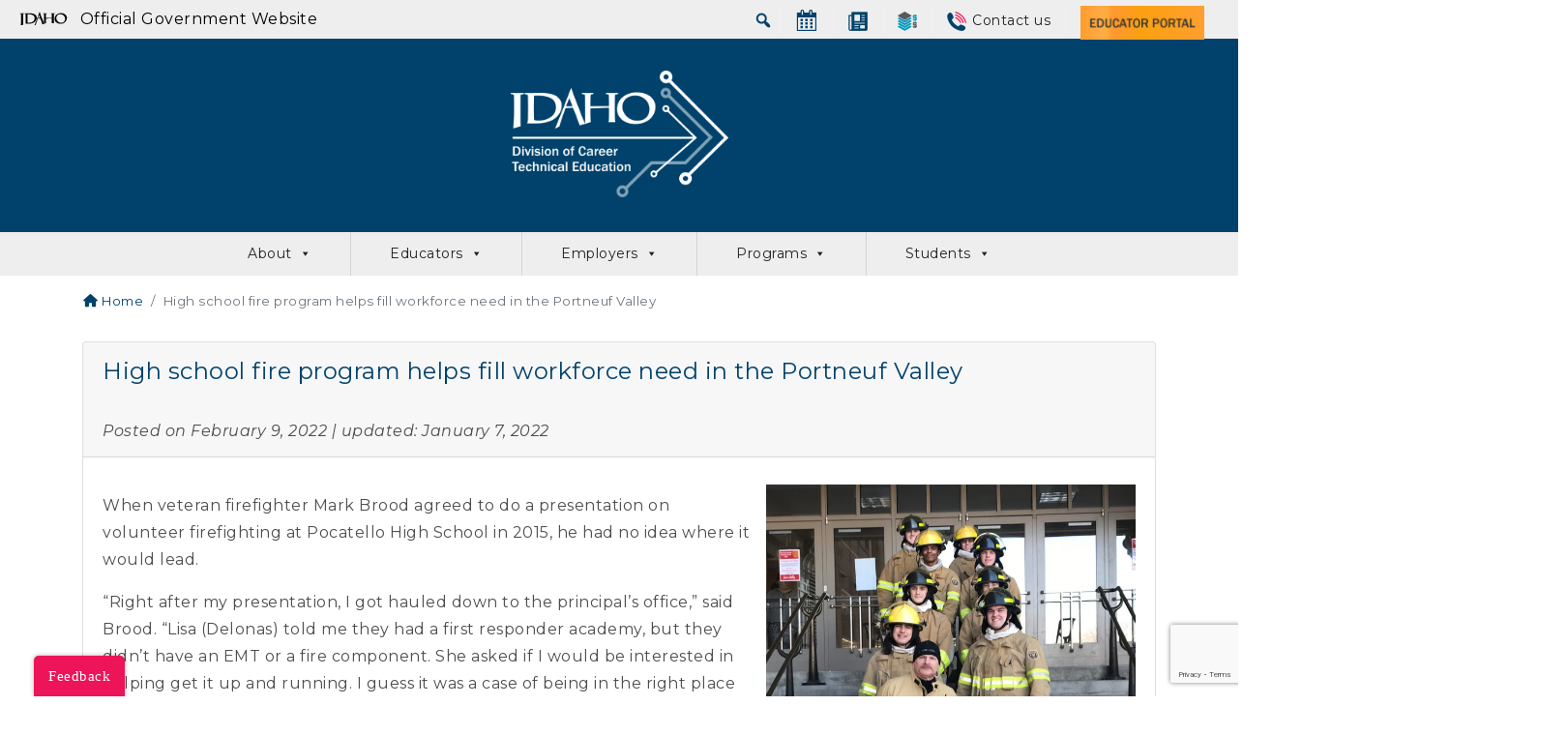

--- FILE ---
content_type: text/html; charset=utf-8
request_url: https://www.google.com/recaptcha/api2/anchor?ar=1&k=6LfxJ2MUAAAAAKDTZ1I8Pr9ozSDUlSLj9qY-ZE2I&co=aHR0cHM6Ly9jdGUuaWRhaG8uZ292OjQ0Mw..&hl=en&v=PoyoqOPhxBO7pBk68S4YbpHZ&size=invisible&anchor-ms=20000&execute-ms=30000&cb=fdnxl8n5kmar
body_size: 48615
content:
<!DOCTYPE HTML><html dir="ltr" lang="en"><head><meta http-equiv="Content-Type" content="text/html; charset=UTF-8">
<meta http-equiv="X-UA-Compatible" content="IE=edge">
<title>reCAPTCHA</title>
<style type="text/css">
/* cyrillic-ext */
@font-face {
  font-family: 'Roboto';
  font-style: normal;
  font-weight: 400;
  font-stretch: 100%;
  src: url(//fonts.gstatic.com/s/roboto/v48/KFO7CnqEu92Fr1ME7kSn66aGLdTylUAMa3GUBHMdazTgWw.woff2) format('woff2');
  unicode-range: U+0460-052F, U+1C80-1C8A, U+20B4, U+2DE0-2DFF, U+A640-A69F, U+FE2E-FE2F;
}
/* cyrillic */
@font-face {
  font-family: 'Roboto';
  font-style: normal;
  font-weight: 400;
  font-stretch: 100%;
  src: url(//fonts.gstatic.com/s/roboto/v48/KFO7CnqEu92Fr1ME7kSn66aGLdTylUAMa3iUBHMdazTgWw.woff2) format('woff2');
  unicode-range: U+0301, U+0400-045F, U+0490-0491, U+04B0-04B1, U+2116;
}
/* greek-ext */
@font-face {
  font-family: 'Roboto';
  font-style: normal;
  font-weight: 400;
  font-stretch: 100%;
  src: url(//fonts.gstatic.com/s/roboto/v48/KFO7CnqEu92Fr1ME7kSn66aGLdTylUAMa3CUBHMdazTgWw.woff2) format('woff2');
  unicode-range: U+1F00-1FFF;
}
/* greek */
@font-face {
  font-family: 'Roboto';
  font-style: normal;
  font-weight: 400;
  font-stretch: 100%;
  src: url(//fonts.gstatic.com/s/roboto/v48/KFO7CnqEu92Fr1ME7kSn66aGLdTylUAMa3-UBHMdazTgWw.woff2) format('woff2');
  unicode-range: U+0370-0377, U+037A-037F, U+0384-038A, U+038C, U+038E-03A1, U+03A3-03FF;
}
/* math */
@font-face {
  font-family: 'Roboto';
  font-style: normal;
  font-weight: 400;
  font-stretch: 100%;
  src: url(//fonts.gstatic.com/s/roboto/v48/KFO7CnqEu92Fr1ME7kSn66aGLdTylUAMawCUBHMdazTgWw.woff2) format('woff2');
  unicode-range: U+0302-0303, U+0305, U+0307-0308, U+0310, U+0312, U+0315, U+031A, U+0326-0327, U+032C, U+032F-0330, U+0332-0333, U+0338, U+033A, U+0346, U+034D, U+0391-03A1, U+03A3-03A9, U+03B1-03C9, U+03D1, U+03D5-03D6, U+03F0-03F1, U+03F4-03F5, U+2016-2017, U+2034-2038, U+203C, U+2040, U+2043, U+2047, U+2050, U+2057, U+205F, U+2070-2071, U+2074-208E, U+2090-209C, U+20D0-20DC, U+20E1, U+20E5-20EF, U+2100-2112, U+2114-2115, U+2117-2121, U+2123-214F, U+2190, U+2192, U+2194-21AE, U+21B0-21E5, U+21F1-21F2, U+21F4-2211, U+2213-2214, U+2216-22FF, U+2308-230B, U+2310, U+2319, U+231C-2321, U+2336-237A, U+237C, U+2395, U+239B-23B7, U+23D0, U+23DC-23E1, U+2474-2475, U+25AF, U+25B3, U+25B7, U+25BD, U+25C1, U+25CA, U+25CC, U+25FB, U+266D-266F, U+27C0-27FF, U+2900-2AFF, U+2B0E-2B11, U+2B30-2B4C, U+2BFE, U+3030, U+FF5B, U+FF5D, U+1D400-1D7FF, U+1EE00-1EEFF;
}
/* symbols */
@font-face {
  font-family: 'Roboto';
  font-style: normal;
  font-weight: 400;
  font-stretch: 100%;
  src: url(//fonts.gstatic.com/s/roboto/v48/KFO7CnqEu92Fr1ME7kSn66aGLdTylUAMaxKUBHMdazTgWw.woff2) format('woff2');
  unicode-range: U+0001-000C, U+000E-001F, U+007F-009F, U+20DD-20E0, U+20E2-20E4, U+2150-218F, U+2190, U+2192, U+2194-2199, U+21AF, U+21E6-21F0, U+21F3, U+2218-2219, U+2299, U+22C4-22C6, U+2300-243F, U+2440-244A, U+2460-24FF, U+25A0-27BF, U+2800-28FF, U+2921-2922, U+2981, U+29BF, U+29EB, U+2B00-2BFF, U+4DC0-4DFF, U+FFF9-FFFB, U+10140-1018E, U+10190-1019C, U+101A0, U+101D0-101FD, U+102E0-102FB, U+10E60-10E7E, U+1D2C0-1D2D3, U+1D2E0-1D37F, U+1F000-1F0FF, U+1F100-1F1AD, U+1F1E6-1F1FF, U+1F30D-1F30F, U+1F315, U+1F31C, U+1F31E, U+1F320-1F32C, U+1F336, U+1F378, U+1F37D, U+1F382, U+1F393-1F39F, U+1F3A7-1F3A8, U+1F3AC-1F3AF, U+1F3C2, U+1F3C4-1F3C6, U+1F3CA-1F3CE, U+1F3D4-1F3E0, U+1F3ED, U+1F3F1-1F3F3, U+1F3F5-1F3F7, U+1F408, U+1F415, U+1F41F, U+1F426, U+1F43F, U+1F441-1F442, U+1F444, U+1F446-1F449, U+1F44C-1F44E, U+1F453, U+1F46A, U+1F47D, U+1F4A3, U+1F4B0, U+1F4B3, U+1F4B9, U+1F4BB, U+1F4BF, U+1F4C8-1F4CB, U+1F4D6, U+1F4DA, U+1F4DF, U+1F4E3-1F4E6, U+1F4EA-1F4ED, U+1F4F7, U+1F4F9-1F4FB, U+1F4FD-1F4FE, U+1F503, U+1F507-1F50B, U+1F50D, U+1F512-1F513, U+1F53E-1F54A, U+1F54F-1F5FA, U+1F610, U+1F650-1F67F, U+1F687, U+1F68D, U+1F691, U+1F694, U+1F698, U+1F6AD, U+1F6B2, U+1F6B9-1F6BA, U+1F6BC, U+1F6C6-1F6CF, U+1F6D3-1F6D7, U+1F6E0-1F6EA, U+1F6F0-1F6F3, U+1F6F7-1F6FC, U+1F700-1F7FF, U+1F800-1F80B, U+1F810-1F847, U+1F850-1F859, U+1F860-1F887, U+1F890-1F8AD, U+1F8B0-1F8BB, U+1F8C0-1F8C1, U+1F900-1F90B, U+1F93B, U+1F946, U+1F984, U+1F996, U+1F9E9, U+1FA00-1FA6F, U+1FA70-1FA7C, U+1FA80-1FA89, U+1FA8F-1FAC6, U+1FACE-1FADC, U+1FADF-1FAE9, U+1FAF0-1FAF8, U+1FB00-1FBFF;
}
/* vietnamese */
@font-face {
  font-family: 'Roboto';
  font-style: normal;
  font-weight: 400;
  font-stretch: 100%;
  src: url(//fonts.gstatic.com/s/roboto/v48/KFO7CnqEu92Fr1ME7kSn66aGLdTylUAMa3OUBHMdazTgWw.woff2) format('woff2');
  unicode-range: U+0102-0103, U+0110-0111, U+0128-0129, U+0168-0169, U+01A0-01A1, U+01AF-01B0, U+0300-0301, U+0303-0304, U+0308-0309, U+0323, U+0329, U+1EA0-1EF9, U+20AB;
}
/* latin-ext */
@font-face {
  font-family: 'Roboto';
  font-style: normal;
  font-weight: 400;
  font-stretch: 100%;
  src: url(//fonts.gstatic.com/s/roboto/v48/KFO7CnqEu92Fr1ME7kSn66aGLdTylUAMa3KUBHMdazTgWw.woff2) format('woff2');
  unicode-range: U+0100-02BA, U+02BD-02C5, U+02C7-02CC, U+02CE-02D7, U+02DD-02FF, U+0304, U+0308, U+0329, U+1D00-1DBF, U+1E00-1E9F, U+1EF2-1EFF, U+2020, U+20A0-20AB, U+20AD-20C0, U+2113, U+2C60-2C7F, U+A720-A7FF;
}
/* latin */
@font-face {
  font-family: 'Roboto';
  font-style: normal;
  font-weight: 400;
  font-stretch: 100%;
  src: url(//fonts.gstatic.com/s/roboto/v48/KFO7CnqEu92Fr1ME7kSn66aGLdTylUAMa3yUBHMdazQ.woff2) format('woff2');
  unicode-range: U+0000-00FF, U+0131, U+0152-0153, U+02BB-02BC, U+02C6, U+02DA, U+02DC, U+0304, U+0308, U+0329, U+2000-206F, U+20AC, U+2122, U+2191, U+2193, U+2212, U+2215, U+FEFF, U+FFFD;
}
/* cyrillic-ext */
@font-face {
  font-family: 'Roboto';
  font-style: normal;
  font-weight: 500;
  font-stretch: 100%;
  src: url(//fonts.gstatic.com/s/roboto/v48/KFO7CnqEu92Fr1ME7kSn66aGLdTylUAMa3GUBHMdazTgWw.woff2) format('woff2');
  unicode-range: U+0460-052F, U+1C80-1C8A, U+20B4, U+2DE0-2DFF, U+A640-A69F, U+FE2E-FE2F;
}
/* cyrillic */
@font-face {
  font-family: 'Roboto';
  font-style: normal;
  font-weight: 500;
  font-stretch: 100%;
  src: url(//fonts.gstatic.com/s/roboto/v48/KFO7CnqEu92Fr1ME7kSn66aGLdTylUAMa3iUBHMdazTgWw.woff2) format('woff2');
  unicode-range: U+0301, U+0400-045F, U+0490-0491, U+04B0-04B1, U+2116;
}
/* greek-ext */
@font-face {
  font-family: 'Roboto';
  font-style: normal;
  font-weight: 500;
  font-stretch: 100%;
  src: url(//fonts.gstatic.com/s/roboto/v48/KFO7CnqEu92Fr1ME7kSn66aGLdTylUAMa3CUBHMdazTgWw.woff2) format('woff2');
  unicode-range: U+1F00-1FFF;
}
/* greek */
@font-face {
  font-family: 'Roboto';
  font-style: normal;
  font-weight: 500;
  font-stretch: 100%;
  src: url(//fonts.gstatic.com/s/roboto/v48/KFO7CnqEu92Fr1ME7kSn66aGLdTylUAMa3-UBHMdazTgWw.woff2) format('woff2');
  unicode-range: U+0370-0377, U+037A-037F, U+0384-038A, U+038C, U+038E-03A1, U+03A3-03FF;
}
/* math */
@font-face {
  font-family: 'Roboto';
  font-style: normal;
  font-weight: 500;
  font-stretch: 100%;
  src: url(//fonts.gstatic.com/s/roboto/v48/KFO7CnqEu92Fr1ME7kSn66aGLdTylUAMawCUBHMdazTgWw.woff2) format('woff2');
  unicode-range: U+0302-0303, U+0305, U+0307-0308, U+0310, U+0312, U+0315, U+031A, U+0326-0327, U+032C, U+032F-0330, U+0332-0333, U+0338, U+033A, U+0346, U+034D, U+0391-03A1, U+03A3-03A9, U+03B1-03C9, U+03D1, U+03D5-03D6, U+03F0-03F1, U+03F4-03F5, U+2016-2017, U+2034-2038, U+203C, U+2040, U+2043, U+2047, U+2050, U+2057, U+205F, U+2070-2071, U+2074-208E, U+2090-209C, U+20D0-20DC, U+20E1, U+20E5-20EF, U+2100-2112, U+2114-2115, U+2117-2121, U+2123-214F, U+2190, U+2192, U+2194-21AE, U+21B0-21E5, U+21F1-21F2, U+21F4-2211, U+2213-2214, U+2216-22FF, U+2308-230B, U+2310, U+2319, U+231C-2321, U+2336-237A, U+237C, U+2395, U+239B-23B7, U+23D0, U+23DC-23E1, U+2474-2475, U+25AF, U+25B3, U+25B7, U+25BD, U+25C1, U+25CA, U+25CC, U+25FB, U+266D-266F, U+27C0-27FF, U+2900-2AFF, U+2B0E-2B11, U+2B30-2B4C, U+2BFE, U+3030, U+FF5B, U+FF5D, U+1D400-1D7FF, U+1EE00-1EEFF;
}
/* symbols */
@font-face {
  font-family: 'Roboto';
  font-style: normal;
  font-weight: 500;
  font-stretch: 100%;
  src: url(//fonts.gstatic.com/s/roboto/v48/KFO7CnqEu92Fr1ME7kSn66aGLdTylUAMaxKUBHMdazTgWw.woff2) format('woff2');
  unicode-range: U+0001-000C, U+000E-001F, U+007F-009F, U+20DD-20E0, U+20E2-20E4, U+2150-218F, U+2190, U+2192, U+2194-2199, U+21AF, U+21E6-21F0, U+21F3, U+2218-2219, U+2299, U+22C4-22C6, U+2300-243F, U+2440-244A, U+2460-24FF, U+25A0-27BF, U+2800-28FF, U+2921-2922, U+2981, U+29BF, U+29EB, U+2B00-2BFF, U+4DC0-4DFF, U+FFF9-FFFB, U+10140-1018E, U+10190-1019C, U+101A0, U+101D0-101FD, U+102E0-102FB, U+10E60-10E7E, U+1D2C0-1D2D3, U+1D2E0-1D37F, U+1F000-1F0FF, U+1F100-1F1AD, U+1F1E6-1F1FF, U+1F30D-1F30F, U+1F315, U+1F31C, U+1F31E, U+1F320-1F32C, U+1F336, U+1F378, U+1F37D, U+1F382, U+1F393-1F39F, U+1F3A7-1F3A8, U+1F3AC-1F3AF, U+1F3C2, U+1F3C4-1F3C6, U+1F3CA-1F3CE, U+1F3D4-1F3E0, U+1F3ED, U+1F3F1-1F3F3, U+1F3F5-1F3F7, U+1F408, U+1F415, U+1F41F, U+1F426, U+1F43F, U+1F441-1F442, U+1F444, U+1F446-1F449, U+1F44C-1F44E, U+1F453, U+1F46A, U+1F47D, U+1F4A3, U+1F4B0, U+1F4B3, U+1F4B9, U+1F4BB, U+1F4BF, U+1F4C8-1F4CB, U+1F4D6, U+1F4DA, U+1F4DF, U+1F4E3-1F4E6, U+1F4EA-1F4ED, U+1F4F7, U+1F4F9-1F4FB, U+1F4FD-1F4FE, U+1F503, U+1F507-1F50B, U+1F50D, U+1F512-1F513, U+1F53E-1F54A, U+1F54F-1F5FA, U+1F610, U+1F650-1F67F, U+1F687, U+1F68D, U+1F691, U+1F694, U+1F698, U+1F6AD, U+1F6B2, U+1F6B9-1F6BA, U+1F6BC, U+1F6C6-1F6CF, U+1F6D3-1F6D7, U+1F6E0-1F6EA, U+1F6F0-1F6F3, U+1F6F7-1F6FC, U+1F700-1F7FF, U+1F800-1F80B, U+1F810-1F847, U+1F850-1F859, U+1F860-1F887, U+1F890-1F8AD, U+1F8B0-1F8BB, U+1F8C0-1F8C1, U+1F900-1F90B, U+1F93B, U+1F946, U+1F984, U+1F996, U+1F9E9, U+1FA00-1FA6F, U+1FA70-1FA7C, U+1FA80-1FA89, U+1FA8F-1FAC6, U+1FACE-1FADC, U+1FADF-1FAE9, U+1FAF0-1FAF8, U+1FB00-1FBFF;
}
/* vietnamese */
@font-face {
  font-family: 'Roboto';
  font-style: normal;
  font-weight: 500;
  font-stretch: 100%;
  src: url(//fonts.gstatic.com/s/roboto/v48/KFO7CnqEu92Fr1ME7kSn66aGLdTylUAMa3OUBHMdazTgWw.woff2) format('woff2');
  unicode-range: U+0102-0103, U+0110-0111, U+0128-0129, U+0168-0169, U+01A0-01A1, U+01AF-01B0, U+0300-0301, U+0303-0304, U+0308-0309, U+0323, U+0329, U+1EA0-1EF9, U+20AB;
}
/* latin-ext */
@font-face {
  font-family: 'Roboto';
  font-style: normal;
  font-weight: 500;
  font-stretch: 100%;
  src: url(//fonts.gstatic.com/s/roboto/v48/KFO7CnqEu92Fr1ME7kSn66aGLdTylUAMa3KUBHMdazTgWw.woff2) format('woff2');
  unicode-range: U+0100-02BA, U+02BD-02C5, U+02C7-02CC, U+02CE-02D7, U+02DD-02FF, U+0304, U+0308, U+0329, U+1D00-1DBF, U+1E00-1E9F, U+1EF2-1EFF, U+2020, U+20A0-20AB, U+20AD-20C0, U+2113, U+2C60-2C7F, U+A720-A7FF;
}
/* latin */
@font-face {
  font-family: 'Roboto';
  font-style: normal;
  font-weight: 500;
  font-stretch: 100%;
  src: url(//fonts.gstatic.com/s/roboto/v48/KFO7CnqEu92Fr1ME7kSn66aGLdTylUAMa3yUBHMdazQ.woff2) format('woff2');
  unicode-range: U+0000-00FF, U+0131, U+0152-0153, U+02BB-02BC, U+02C6, U+02DA, U+02DC, U+0304, U+0308, U+0329, U+2000-206F, U+20AC, U+2122, U+2191, U+2193, U+2212, U+2215, U+FEFF, U+FFFD;
}
/* cyrillic-ext */
@font-face {
  font-family: 'Roboto';
  font-style: normal;
  font-weight: 900;
  font-stretch: 100%;
  src: url(//fonts.gstatic.com/s/roboto/v48/KFO7CnqEu92Fr1ME7kSn66aGLdTylUAMa3GUBHMdazTgWw.woff2) format('woff2');
  unicode-range: U+0460-052F, U+1C80-1C8A, U+20B4, U+2DE0-2DFF, U+A640-A69F, U+FE2E-FE2F;
}
/* cyrillic */
@font-face {
  font-family: 'Roboto';
  font-style: normal;
  font-weight: 900;
  font-stretch: 100%;
  src: url(//fonts.gstatic.com/s/roboto/v48/KFO7CnqEu92Fr1ME7kSn66aGLdTylUAMa3iUBHMdazTgWw.woff2) format('woff2');
  unicode-range: U+0301, U+0400-045F, U+0490-0491, U+04B0-04B1, U+2116;
}
/* greek-ext */
@font-face {
  font-family: 'Roboto';
  font-style: normal;
  font-weight: 900;
  font-stretch: 100%;
  src: url(//fonts.gstatic.com/s/roboto/v48/KFO7CnqEu92Fr1ME7kSn66aGLdTylUAMa3CUBHMdazTgWw.woff2) format('woff2');
  unicode-range: U+1F00-1FFF;
}
/* greek */
@font-face {
  font-family: 'Roboto';
  font-style: normal;
  font-weight: 900;
  font-stretch: 100%;
  src: url(//fonts.gstatic.com/s/roboto/v48/KFO7CnqEu92Fr1ME7kSn66aGLdTylUAMa3-UBHMdazTgWw.woff2) format('woff2');
  unicode-range: U+0370-0377, U+037A-037F, U+0384-038A, U+038C, U+038E-03A1, U+03A3-03FF;
}
/* math */
@font-face {
  font-family: 'Roboto';
  font-style: normal;
  font-weight: 900;
  font-stretch: 100%;
  src: url(//fonts.gstatic.com/s/roboto/v48/KFO7CnqEu92Fr1ME7kSn66aGLdTylUAMawCUBHMdazTgWw.woff2) format('woff2');
  unicode-range: U+0302-0303, U+0305, U+0307-0308, U+0310, U+0312, U+0315, U+031A, U+0326-0327, U+032C, U+032F-0330, U+0332-0333, U+0338, U+033A, U+0346, U+034D, U+0391-03A1, U+03A3-03A9, U+03B1-03C9, U+03D1, U+03D5-03D6, U+03F0-03F1, U+03F4-03F5, U+2016-2017, U+2034-2038, U+203C, U+2040, U+2043, U+2047, U+2050, U+2057, U+205F, U+2070-2071, U+2074-208E, U+2090-209C, U+20D0-20DC, U+20E1, U+20E5-20EF, U+2100-2112, U+2114-2115, U+2117-2121, U+2123-214F, U+2190, U+2192, U+2194-21AE, U+21B0-21E5, U+21F1-21F2, U+21F4-2211, U+2213-2214, U+2216-22FF, U+2308-230B, U+2310, U+2319, U+231C-2321, U+2336-237A, U+237C, U+2395, U+239B-23B7, U+23D0, U+23DC-23E1, U+2474-2475, U+25AF, U+25B3, U+25B7, U+25BD, U+25C1, U+25CA, U+25CC, U+25FB, U+266D-266F, U+27C0-27FF, U+2900-2AFF, U+2B0E-2B11, U+2B30-2B4C, U+2BFE, U+3030, U+FF5B, U+FF5D, U+1D400-1D7FF, U+1EE00-1EEFF;
}
/* symbols */
@font-face {
  font-family: 'Roboto';
  font-style: normal;
  font-weight: 900;
  font-stretch: 100%;
  src: url(//fonts.gstatic.com/s/roboto/v48/KFO7CnqEu92Fr1ME7kSn66aGLdTylUAMaxKUBHMdazTgWw.woff2) format('woff2');
  unicode-range: U+0001-000C, U+000E-001F, U+007F-009F, U+20DD-20E0, U+20E2-20E4, U+2150-218F, U+2190, U+2192, U+2194-2199, U+21AF, U+21E6-21F0, U+21F3, U+2218-2219, U+2299, U+22C4-22C6, U+2300-243F, U+2440-244A, U+2460-24FF, U+25A0-27BF, U+2800-28FF, U+2921-2922, U+2981, U+29BF, U+29EB, U+2B00-2BFF, U+4DC0-4DFF, U+FFF9-FFFB, U+10140-1018E, U+10190-1019C, U+101A0, U+101D0-101FD, U+102E0-102FB, U+10E60-10E7E, U+1D2C0-1D2D3, U+1D2E0-1D37F, U+1F000-1F0FF, U+1F100-1F1AD, U+1F1E6-1F1FF, U+1F30D-1F30F, U+1F315, U+1F31C, U+1F31E, U+1F320-1F32C, U+1F336, U+1F378, U+1F37D, U+1F382, U+1F393-1F39F, U+1F3A7-1F3A8, U+1F3AC-1F3AF, U+1F3C2, U+1F3C4-1F3C6, U+1F3CA-1F3CE, U+1F3D4-1F3E0, U+1F3ED, U+1F3F1-1F3F3, U+1F3F5-1F3F7, U+1F408, U+1F415, U+1F41F, U+1F426, U+1F43F, U+1F441-1F442, U+1F444, U+1F446-1F449, U+1F44C-1F44E, U+1F453, U+1F46A, U+1F47D, U+1F4A3, U+1F4B0, U+1F4B3, U+1F4B9, U+1F4BB, U+1F4BF, U+1F4C8-1F4CB, U+1F4D6, U+1F4DA, U+1F4DF, U+1F4E3-1F4E6, U+1F4EA-1F4ED, U+1F4F7, U+1F4F9-1F4FB, U+1F4FD-1F4FE, U+1F503, U+1F507-1F50B, U+1F50D, U+1F512-1F513, U+1F53E-1F54A, U+1F54F-1F5FA, U+1F610, U+1F650-1F67F, U+1F687, U+1F68D, U+1F691, U+1F694, U+1F698, U+1F6AD, U+1F6B2, U+1F6B9-1F6BA, U+1F6BC, U+1F6C6-1F6CF, U+1F6D3-1F6D7, U+1F6E0-1F6EA, U+1F6F0-1F6F3, U+1F6F7-1F6FC, U+1F700-1F7FF, U+1F800-1F80B, U+1F810-1F847, U+1F850-1F859, U+1F860-1F887, U+1F890-1F8AD, U+1F8B0-1F8BB, U+1F8C0-1F8C1, U+1F900-1F90B, U+1F93B, U+1F946, U+1F984, U+1F996, U+1F9E9, U+1FA00-1FA6F, U+1FA70-1FA7C, U+1FA80-1FA89, U+1FA8F-1FAC6, U+1FACE-1FADC, U+1FADF-1FAE9, U+1FAF0-1FAF8, U+1FB00-1FBFF;
}
/* vietnamese */
@font-face {
  font-family: 'Roboto';
  font-style: normal;
  font-weight: 900;
  font-stretch: 100%;
  src: url(//fonts.gstatic.com/s/roboto/v48/KFO7CnqEu92Fr1ME7kSn66aGLdTylUAMa3OUBHMdazTgWw.woff2) format('woff2');
  unicode-range: U+0102-0103, U+0110-0111, U+0128-0129, U+0168-0169, U+01A0-01A1, U+01AF-01B0, U+0300-0301, U+0303-0304, U+0308-0309, U+0323, U+0329, U+1EA0-1EF9, U+20AB;
}
/* latin-ext */
@font-face {
  font-family: 'Roboto';
  font-style: normal;
  font-weight: 900;
  font-stretch: 100%;
  src: url(//fonts.gstatic.com/s/roboto/v48/KFO7CnqEu92Fr1ME7kSn66aGLdTylUAMa3KUBHMdazTgWw.woff2) format('woff2');
  unicode-range: U+0100-02BA, U+02BD-02C5, U+02C7-02CC, U+02CE-02D7, U+02DD-02FF, U+0304, U+0308, U+0329, U+1D00-1DBF, U+1E00-1E9F, U+1EF2-1EFF, U+2020, U+20A0-20AB, U+20AD-20C0, U+2113, U+2C60-2C7F, U+A720-A7FF;
}
/* latin */
@font-face {
  font-family: 'Roboto';
  font-style: normal;
  font-weight: 900;
  font-stretch: 100%;
  src: url(//fonts.gstatic.com/s/roboto/v48/KFO7CnqEu92Fr1ME7kSn66aGLdTylUAMa3yUBHMdazQ.woff2) format('woff2');
  unicode-range: U+0000-00FF, U+0131, U+0152-0153, U+02BB-02BC, U+02C6, U+02DA, U+02DC, U+0304, U+0308, U+0329, U+2000-206F, U+20AC, U+2122, U+2191, U+2193, U+2212, U+2215, U+FEFF, U+FFFD;
}

</style>
<link rel="stylesheet" type="text/css" href="https://www.gstatic.com/recaptcha/releases/PoyoqOPhxBO7pBk68S4YbpHZ/styles__ltr.css">
<script nonce="o0OFFkAD4AuztjtdFFYhCQ" type="text/javascript">window['__recaptcha_api'] = 'https://www.google.com/recaptcha/api2/';</script>
<script type="text/javascript" src="https://www.gstatic.com/recaptcha/releases/PoyoqOPhxBO7pBk68S4YbpHZ/recaptcha__en.js" nonce="o0OFFkAD4AuztjtdFFYhCQ">
      
    </script></head>
<body><div id="rc-anchor-alert" class="rc-anchor-alert"></div>
<input type="hidden" id="recaptcha-token" value="[base64]">
<script type="text/javascript" nonce="o0OFFkAD4AuztjtdFFYhCQ">
      recaptcha.anchor.Main.init("[\x22ainput\x22,[\x22bgdata\x22,\x22\x22,\[base64]/[base64]/[base64]/bmV3IHJbeF0oY1swXSk6RT09Mj9uZXcgclt4XShjWzBdLGNbMV0pOkU9PTM/bmV3IHJbeF0oY1swXSxjWzFdLGNbMl0pOkU9PTQ/[base64]/[base64]/[base64]/[base64]/[base64]/[base64]/[base64]/[base64]\x22,\[base64]\\u003d\x22,\x22w7VaAsO/eWLCvFdmw6oiHH9EMUzCscK2woYeUMOBw77Dq8Oqw5pFVwNxKsOsw5JGw4FVBRQaT3DCo8KYFFPDgMO6w5QOIijDgMKTwq3CvGPDngfDl8KId2nDsg0lJFbDosOHwpfClcKhXcObD098woE4w6/CgcOow7PDsRA1ZXFAOw1Fw7tzwpI/w7YKRMKEwoVnwqYmwpPCmMODEsK4EC9vTi7DjsO9w6wVEMKDwoc+XsK6woNnGcOVLMO1b8O5D8KGwrrDjwTDnsKNVG1Kf8ODw79swr/Cv2xOX8KFwrY+JxPCpx45MCAEWT7Dq8KWw7zChnbCvMKFw40hw78cwq4bLcOPwr8Sw4MHw6nDoW5GK8KMw7UEw5kEwpzCskESDWbCu8OVbTMbw6/ClMOIwovCmEvDtcKQPGAdMHYWwrgswrzDng/[base64]/wrTDvsKyE8O2UMOrwrZ9SsKsWcKlwrp3wo/Cg8Oew7jDv37DvMKsWRYRS8Kewo/DlsO/[base64]/[base64]/Cp8KOw4Y4worDrl9kw7HCtcKSwr/ClcOcw5/DmQBYwp56w4LDoMOawpHDvVLDg8OOw4hyCxQrLm7CuVplRD/DjgXDuVdNXsKdwq7Dln/CtnkdFsKCw7JmIsKtRQzCmMKVwqYtLMK+IwbDq8OkwpHDtMOkwrrDgCfCrms0chE3w7rDvcOPFcKSSFIDIsOOw4JGw7DCm8O9wozDrMKNwqnDhsKrPgLCsXkNwpREw7bDssKqRxnCgQ1CwrAZwp3DqMKCwo7Cm2Qiwr/CuSMVwpZYMXbDpcKBw5rCp8O6ICJtfkpWwoDCqcK9IV/DvAZgw4XCpW5ywqjDh8OjemrCuBvDqF/[base64]/[base64]/DlmDDq8KOw7s1w6ZrFm7ChMKqw5TDgl7ClsKzRMOzKiVNw7nCkm4USjQ+wqZ+w6jCpcO/wqvDgMOAwpzDgGTCv8Krw5Anw68lw61XMcKbw4TCmETCli/CnjFSK8KFG8KSYGg1w4o/ZsOmwqENwqFsXcK0w6BBw4V2VMOEw6JTPcOeOsOYw5k6woQRIMOcwrVEYzxhW0dww7AJOyTDrHpLwofDi2HDqsKwVT/Ck8KmwqLDsMOrwpwVwq5SHjhhH3RofMOWw4sLGGYUwoVmBMOwwrjDpMOOSBLDvsKbw5ptMhzCkDgzwoxXwrBsE8KlwrbCjjMoR8Onwo0VwpHDnSHCv8KHCMO/O8O6B3fDnT3CosOIw5zDiAxqXcKPw4zCr8OSCmzDqMOHw4oFworDvsODHMKIw4jCv8KwwrfCjMOTw5rDpMO3VMO6w4nDjVZlBHfCsMKSw6DDjMO9UhgHGMKNQ2hlwpIFw6LDlsO2wq3CgHbColAjw4RxacK2E8OuGsKrw5c+w47DkWkswqNsw4/[base64]/DtnUbbGQUw5Rew6N+EcOsHMKLKmzCu8KnNsO4XcOsPX7DqQoyAyY1w6JLwpIKblIKMgAUwrrDrsKKLcOGwpjCk8OmWsO5w6nCpDY8JcK7wrYKw7EvMnDDmVnCrMKQwofCqMKKwpXDv2t+w63DkUpHw64eZkVjM8KhccKWZ8Owwq/Ct8Ozw6LCtsKKAUsPw7NFAsOgwofCuyYxecKaQMKiQ8KlwqfCkMOAwq7DqCczYcKKHcKdY0wKwp/CgcOmdcKnZsKqZGocw4zDqi8tIAcwwrLCgSvDmMK3w6bDt1vClMOvfhTCjsKhGMK9wojCunQ7XsK/D8KbYsKZOsK1w6XChBXCmcOTZV1ewqlrPMOpESIBK8OuNsOzw5PCusK+w4PChsK/D8OBeE9Uw7bDlsOUwqsmwp/CoE7CtsO5w4bCsl/Ck0nDslYuwqLCug9fwoTCpzDDtDVjw63CpkHDusO6bX7CuMO/[base64]/[base64]/[base64]/w7rDpxxvesOnOl9hYMK7w6bDsMOdecOAXcOARMK+w58+P1RWwqhlIEfCkzTCocKRw5A+w5kWwoUkPX7CpMKmUSYNwo3DgMKYwosAwq/DvMOxw49ZSwguw6I/w5vDtMK7dMOOw7JTTcOjwrl4Y8OLwphMNGvCiRnClCDCn8KxaMO5w6XDtBN2w5UPw5wwwohyw7hCw4Z/woIIwrDCiAXCjTzCki/CgFhTwrBxXMKSwqVqKWRuHC4Ew45twrc9wqjCsE5MTsKMccOwc8Oiw73Cn1RPD8OUwo/[base64]/CssOrdMKgwp7CmcODHVEDXsOlw6dCLhwHwoFGAxHCnsK4EsK2wp0IU8KFw6Ynw7nDjcKTwrHCjcONw6PCrMKoYh/[base64]/BMO5w68/w5YNP0Bbw7F/w4ZOEQh7w5QuwrDCn8KjwoHCisODJ0fDvEHDnMOCw4gGwrR2woMPw6oaw6Z1wpfDi8O9J8KuNsOpNEIYwo3ChsK/w7rCo8ODwpxbw5nCusOxT2YKFsOJD8O9MXE5wo3DnsOLCsOoXTMSw5jClGHCujdqJ8KrXSxMwoPCi8KCw6HDnhtQwpwFw7jDllHCrxrCgsOrwq3CuAVnbMKxwqHClA/ClSE7w6dxwqzDkcOlCQFGw6g8wofDlMOow55iIUPDkcOhLMO8J8KxEGEWZyIPPsOjwqQdBwnCo8KGe8KpXsKlwrbCvMOfw7BtHcKSUcKyHGFVbsKaXcKDO8KDw6gXNMO8wqnDpcOibXTDhXzDq8KMF8K7wosSw7HDpsORw6XCuMKWDF7DocOAIS/DhsKOw7DCucKZZDPCrMOwQsKFwq5wwq/Ck8KWEijDuVwjQcK0woDCvzLCsmFfN3/[base64]/Cv8OrEMK6wrp3IhTCucOVSsKcKMKvAsOHXsOuTMKkw6/[base64]/CocK/TkHCtDzCisKYBC5gYTUpRcKrw6RRwqRCKS3DoEREwpbCgyQWw7PDpBXDq8KQJBphw5kxSF5lw4p+aMOWVcKnw401UcOgFnnCgkhabxnDjcOrUsOucFFMSBbDl8KMLBnCiCHClkHDiDsTw6PCvcK3YcOhw5DDgsONwrfDn0sow57Cti/DtiHCgR9YwoQjw67Du8OkwrLDt8OeT8Khw6XDhcOewr3DoUVZaQ/Dq8KkS8OFwoomenZFw4JNEmjDo8OGw63Du8KIN0fClWbDrWjClMOIw6QACgHDp8OUwrZ7w5zDigQMPcKtw7VQKkDDp2BDw6zCpMONMcORacKXwp1CS8OIw5LDucOaw7tpc8OPw53DnwRuQcKGwr/[base64]/[base64]/DtXbClHk5w4DDpmsRfsKGwpDDs3zCgRd5w68SwqzCr2XCuAHDrXbDi8KMTMORwotPV8OyAAvDocKYw7zDmk4kBMKSwqzDq3rCsWNgNMOESXzDg8OKaUTCj2/[base64]/DkcOFwrkGan4rwpnCt3oZC3QtwoREccK0ZcOrOmF7a8OvPgrDrljCjR8oMCBbS8OMw57CsWtRwrw+NXc1woVXR1jCriXCt8OLTH1bd8OCLcO6wpwaworCpcKxcExhwp/Cmg1TwpJeB8OaajExaAgERMKgw5/[base64]/[base64]/DtsO6w5DCocOxMWPCkE7DlMO/YMKbw6NUwpfCpsOswrZ1w4VKSBMMw4bCnMOMU8OPw4JewpTDqnjClUrCgcOMw7DDv8OwUcKEwqEswrDDqMOOw5FPwo7DrSPDoRfCskEXwrPChm3CsyMwe8KjX8OzwoRQw53Dg8OpTsKlVgFzd8K/w6PDtcOgw7PCrcKfw5HCoMOdOsKbFyDCjlLDqcOwwrPCuMOIw7HChMKSKMO1w7osXEVOMlLDhsOHMMOCwphiw7Ypw5TDncKQw7IpwqTDm8OGXcOlw5lzw4hnFsOjbS/CjUnCt0dHw5LCjMKxPyXCq3VKOEbChcOJTsOFwpgHw7XDgMOMeTFAK8OvAGdURsOseXTDnhhNw4bDsEtCwrnDiRPClz9Gwok7wprCpsOdw5LDjlAQbcOwAsKmNHwGRTfDgE3CusKXwoPCpzVjwo7CkMK0WMKfasOAQ8KBw6rCsk7Ch8KZw4dvw4BBwq/CnB3CoTMaHcOPw6nCn8KFw5Y3XsO7w7vCr8OuM0jDpzHDm3/DmWs1K1HDlcOqw5JmLnHCnF1XGwZ7wo5pw7PDtEh1asK/w55RUsKHTB8Fw4YkacK3w6Msw6kLDlpCEcOpw6JGJ3DDisKGU8KSw5oiB8K9wrg1dWbDo37CiAXDklHDnjhAw5R1HMKNwpo4wp80al3Cs8KEIsK6w5jDu2XDuT56w43Dim/Dm1DCucOYw6/Cry0wcnPDr8KTwqJ/[base64]/c2FZwrobwoVuwozDq0DDqDjDrGXDvEs6UwtyL8K/dhDCk8K7wqZXBsOuKMOEw7HCqWLCh8O4V8Oiw5wIwrs7HBNew5RKwqlvZcO3f8OIZ0tgw5/[base64]/RMKlAit7ZWzCl8KYw67Cr8KpwrBZwqnDusOOaBoKwqzCu0bCqsKGwpB5TcO9wqzDoMKcdg/Dg8K6FnnCrxF6wpTDqjtZw4lSwoRxwo9mw4TCnMKWCcKZwrR3fglhbcOgw4pfw5MheyZhQDHDiRbChm50w6XDozpnGVdnw5Zdw7zCq8O/b8K6wovCoMOxJ8KhKMOowrMGw77Cjm9jwpxTwpZZC8Otw6TCgcOkf33Ch8OXwqF9eMOjwpzDk8KvVMOtw7E7NjrDq2t7w7LCrQrCiMOZNMKVbjsiw7zDmSgxwp08UcKEIxDDsMKjw7d+w5DCvcKYCcOfw71BacKHHcO5wqQXw6ZdwrrCjcObw798w4/[base64]/wqcPw4LChQzDkk7DiQhGTsK6SMKIBsOKw64pb0MMA8KmU3fCkhpQWcKRwoViX0Fswp/[base64]/Dg0koOcOAwr1gOQHCvsOAwqTDtsOYLWV9wq/CkVfDgz0zw74qw49cwo7CnRU8w6EDwq9tw7HCgMKXw416FRdHAlgEPlDDoU7Ci8OcwohFw5RYCsODw4h6RiVAw4QEw4rDlMO2wppuB0DDisKYNMOvN8KPw5vCgMOGO0TDmiIqGMKAbsOfwpXClXc3DnglGMOgb8KgBMKNwo5pwq/Cs8KcLyfCvMKTwq5nwqk/wqnCoXsQw7c/[base64]/CpRPCn8OBw7QMPyoow5NBb8KoWsKlw7fCrGLDrA3Cnx/DiMOrw7/Ds8K/VMOJI8OSw4pvwpkYOHRnb8OCN8O3wrUddBRFbXR6SsOzFk57Vy7DksKMwoMAwrEqDxnDjsOvVsO9LsKMw4rDqsKpEgZ0w4TCthJwwrVqEMKgesK1woPCul/CisOta8KGw7VHUSvCpMOIw45Nw6Q2w4TCnsO+Y8K5Myt8ZMKJwrnCtMObwoYzdMOxw4/[base64]/w5AKFGEHPsOcFMKdAhDDmCjChBgKw5XCgXxnw73DlAMtw77Duws+DghsFGPCjMKbUwp0c8K6Rwscw5VVLy17a25kDD8/wrTDqMKjwoDDg0rDkzw1wrYXw57CinXCn8O/wrltRiZPesOPw7bCn2dzwoPDqMK1SH7CmcO/NcKkw7QqwqnDu0w4YQ1wO2/Cn2JQLMOfw5B6w7h0w59YwpTCiMKfwplLV1MPEMKgw5BWXMKEYsOhDRjDumA/w5PCgGrDuMK3CV/DmcOdw53Cm15iwrzCv8KxacKnwq3DlEYrKivCmsOWwrnCpcK0ZSF9e0kvS8KTw6vCtsKMw6/[base64]/wpXDmMO3BcKVw7HDmmRNQ1LDnFoqwpszw5TDkEkdWDRCwqnCkgkkL2IXB8ORN8OZw7Fmw4bDiDzCo30Uw6/Cmhc1w7jClTEjM8OQwpp0w6XDq8O1w6/CrMKnDsOyw7jDsXgww55Xw4k8AcKaLcOEwp4wbsOSwoQ5wqRBRsOTwoktGCvDo8OfwpE+w746acKQGsO7wrbCvMOjQUtdcRjCtADCvgXDksKzB8OCwpDCv8OXPwwDLTzCnxsAUzl+EsK/[base64]/wqJlwohaw7vDuCHCsMOhbRRLw5jDrcKlfxg5w7bDjsO7wocswrHDqcO4w6TCgFJsdgvDiTckw6rDjMOSMG3CvsOMFsKjQsOywp/DqypEw6fCsncuNGXDjcO1WGYXRQlGwpVxw6dwBsKmb8K5TQktNzPCr8KvVhUvwo80wq9EOMOWXHM6wpDDiwxIw77Dv14HwrXDrsKvdQh6c2QbLwMkw5/CtsOCwqkbwrnDvUPCnMK7HMK/dVXDkcKiJ8KywrrDl0DCqcOUTMOrEWXDv2PDscOqdHDCkQPDjMOKTMOsbQgkYG4UP2fCq8OQw40+woQhG0tJwqTCmsOQw7HCsMK7w53DnXIQDcOXFz/DsjBxw4/Co8OJbcOpwpnDr1PDhMKpw7UlGcKVwonCssOvIykBYMKvw6HCpVkJY101w5HDgsKMw4s3cSrDr8K6w6fDvsK9w7bCrxk9w5giw53DphTDj8OGY1BLJ1wUw5RHO8KTw7trYlDCtsKLwpvDukoiW8KOdsKYw6UIw41FPsOAPG7DhgIRXsKKw7pNwosQbFw/wq0dbk/DsjHDmsKcw4NoEcKmb2bDq8OqwpPCsgXCscO7w4fCp8OuGcOgI07CosKiw7nCmh83TE3DhEPDsBbDhsKhXXt0acKZJsOOKXMlXxQqw7Z1fA/CmmJ2B3pae8OQQRbCrsOAwpnDoykZF8OVaCXCvALDqMKVPE59wr5rK1nCm2A+w5vDrUvDlcORd3jCmsO9w51hPMOhCsKhaWDCvmAXwozDu0TChsKFw6jCk8KEABhwwpZqw7ExdsKGJsOUwrDCiElpw7zDrxVrw5DDgmbCvx0NwrUdacOzcsKpwr8icz/DrhwhL8KVM2LCrcKTw6x/w41bw5www5/DisK6w4zCm0PDtnBDXsKETGBEbk3DpUN4wqDCmCjCo8OlNyINw70VJEdQw7/[base64]/CtsKDw7zCvGjDkXBZVBDDgsOXYsO8w7dAecKBw6jCssK0BcKdRcOzwpMDw4NEw7xiwq3ChkvCiAsxTcKOwoF/w7MSCApEwoQ6wqjDosK5w7bDjkBlUcKnw4fCrkpSwpXDp8KrWsOfSkvCuB7DigPChsKKTWfDnMOYbsO3w65ufywsQCHDoMKYRBHDsmMfOCl8J1XCiU3DoMK0WMObAcKDEV/DmzLDihvCtFEQwpgOGsORVsOwwqHCsnQVVH3ChcKFHhBxw5FYwqUgw4keQQkRwrYrH1XCvSXCgxpSwr/Cm8KAwo9Bw4bDrcOiOy43UsK8dMOVwolXZcOTw7dZE3wSw7zCpyISFsOQBMOkPsOBwqNRX8KMw6HDuiMmRkAsYsKkX8KnwrsgblLDjE59MMOvwp3ClVXCihgiw5jDu17Dj8KSw6zDlE0qeGcIEsOyw7pOTsKGwp/Dq8O7wrTDtAY+w7wqahhSJcOWw7PCm043W8KcwrnCk0JMB2bCtxpLSsO1IcKITAPDpsOacsKkwppIw4fDoxnDpFFBZQMed1vDqMKtIG3DqcOlX8KJKzhDF8OMwrFfQMKowrR2w5/ChkTCn8OBaGXCh0bDsUXDmsKFw5lqRMKowqDDtcO6BMOfw43DjMO3wpJQwpLDtcOsZwQ4w5vCi3sESFLCocKeJsKkGilbHcKBMcKNFVZrw5VQLyDDjUjDs33CtMOcAMOcBMOIwp9mJhNvw7V/[base64]/Ly/DucKWwqTCqsOKw7YFw5Q1Ih3CskwVWMO6w5DCv3nDocOwd8OyN8KIw5Z2wrzCgQHDiQlfTsK3ZMOkCEdSH8K8ecOhwpMnLcO1ei3DkMOZw6PCocKPTzjDjhIWEMKidgTDssKRwpRfwqlufm8la8OnLsKbw5/DuMOXwq3Cj8Knw7TCnVHCscOjw7FSAjrCs0/Cp8KgbcOJw7vDgGdGw6/DjSUvwq3Dg3jDtRI8fcKnwpccw4hVw5nCpcObw4XCp1dkYn3DnMK7Ohp8QMKjwrMbAm/[base64]/CjSM0w5HCugHDokxVwqVFbDQdwoBLwqZCbhbDgkdgU8O9w5kkwovDhcKTX8O6XcK2wpnDn8OgAzNKwr3DpsK5w69Iw6XCsnHCr8OWw4xYwrBfw4jDosO5w5gUb0bCjAgnwqEbw4vCs8O0woYVJFVFwpErw5zCuQ/CksOIw4omw6Zaw4kbL8Oyw6jCrlhOw4E9HEUyw4LDq3jCmAkzw4E9w5XDgn/CgB/DlsO8w4lEDsOuw6LCt1ULO8OBw7EUw6V4SMK2ScKxw79ZcD5cwqE1wp9fESRkw40+w6xUwpFyw4BWVQEGGDdYw4ZcJCs7EMOFZFPDgWIKD2tTw5NgPsK1b3DCo33DnFArbXXCmsK2wpZMVnDCiWLDnUXDnMOHGsK+ZsOqwqclAsK/ZMOQw6Qtw6bDpDBSwpMaNcOcwpbDv8OMZcO1JsK1RgHDucKeWcK1wpRRwpFyZGcbUcOpwpTCvFXCqXvDu1vCj8OdwoNZw7FrwojChiFsCmgIw6BXSWvCtAUEZj/Cqy/CtVJrDzshJEnDpsOzDMO4K8Ouw5/Dr2PDosKzDcKZwr4PUcKmRnvCssKzZ35PLMOJKmXDocO0cw/CkMK3w5PCkcO+HcKPKsKcXH12BRDDtcKmPxHCqsOBw6/[base64]/w7HDvRjCksOewoTDmHIRBMOMwqV8wrgCw75EwoU0w6kowp8oWERZOsOTX8KUwr4RYsKnwo/Cq8KSw4nDlcOkFcKWPjLDn8KwZTR2KcOwWjrDjcO6P8OwRSAjVcOqWyY7wrbDuGQuUMK9wqM1w7jCj8OSwr3CocOtwpjCkCHCngbCn8OsB3U8TS1/w4zDk2TCiHLCg3DCv8Otw58kwoI4w4ZSBkxDfALCrWMlwrVQw4Fcw4TDqxbDni7DkcKLHE4Nw7jDkcOuw5zCql/Cn8K5UsOsw71IwqYDRgVfXMK0w7bDn8O/w5nCjsKKCcOxVj/[base64]/wpTDnGYJw73CuMOUI8OZwp9owqE3woHCqnohFnvCgkbDoMKFw6fCiU3DinQAZx08M8KswrIwwq7DpsK0w6jDmlfCvjo7wpsDSsK/wrvDhMKiw4vCrgYywqpZLMKgwozCmcOhfSQGwpAwBMO/Y8Knw5QCZCLDuhAKwrHCtcOWYlMtVnLDl8K+IMOOwrHDucKSFcK7w68EG8OrWjbDmX7CtsK/E8Oxw7fCm8Obwot4Z3oGw4xbLjjDtsOYw7J8JQLDiizCn8KJwqlkXhAlw4bCvAAlwqMtJjfDhMOAw4vCgWZ3w4hLwqTCjxrDmAJmw7rDpTHDjMKWw7ocV8K+wrzDpmPCgHzDqsKjwr4qcx8Tw4ojwqoTaMOVNsOxwrTDribCvH/DmMKvcCdiV8KXwqrDoMOWw6LDo8KjBjYfYCLDky3DssKRaF0pRcKBV8O8w4LDhMO+LMK8wrEJRsKwwotEMcOvw6bClDcjwo/CrcK+VcOgwqIrwoppworCncOfR8OOwrxIw5TCr8OlGV/[base64]/Dv8OrZcK7w5QIw4t7E8KewqLDkSrDhTdfw5UjUMOKQ8K+w6zCsU9swotQVS7DkcKMw5rDmknDsMOGwqp1w44SGX/[base64]/[base64]/DvAPDlCzCncKFw6UwwrV4f8OAw5bDvMOSw5cLwqJnJcOpG15qwocHcwLDpcOvVcOBw5XCiT0DIgHClxPDoMOIwoPCjsORwpHCqxo4w5DCknfCo8K0wq0Lw6LCvlx5TMKLT8K6w4HCiMK8HxXCszRRw6DCtcKXwrEEw5rCkW/[base64]/[base64]/[base64]/GgxwEMOew5/DjsO/w7fCrB7DssOiOUDDm8KRwp0Iw7zCog/CpMOoFcOLw7BiK08QwqTCsTZyMBTDpAlmbhYrwrpYw5bDksOGw4wGFGAkDW55wqPDoUDChlwYDcOLEBrDj8OZfirDl0TDncKISkdbXcKdwoPCn25uwq/[base64]/CrMOgw73ChwFAbMO6wrwpJUBFUE3CkFJiKMKFw4gFwoQdWRPCikTDo30LwpBLw5XDqcKTwoLDosO4JyFew4gfU8KyX3sXIAbCjlthbzF+wpc/TR5BfmxleH5mCTRTw5skD0HDssONCcK3woPDiCbDhMOWJcK5REFwwp/DtcK6HUZSwoAPNMKAwrDCn1DDj8KOZlfCrMKfw6/CtcOdw649wpTCjcO7U2oiw7/ClXHCqTTCrHkQFzoZVAQ1wqLCmcOawqYJw5rCpsK3dnzDqMKQWjbCkFDDmxLDgCBJw5Anw6zCvEtMw4XCqBV1OlXCqSsVRkPDqR8hw6jCgcOJFcO2wrXCu8KhK8KxIsKBwrtaw41hw7TCqRHCrAc/wojCii9nw6/CsQ7DocOEO8OxSi1gPcOOOD9Cwq/CgcONw7kCasOxBErCty3DswbCnsKWNRdRcsOewpfCjRjCncOCwq/[base64]/Do0UOWQTCj2ImDXhnWW3ChUZMwpsMwqkBbk98woN1dMKQV8KWfMOUwonDtsK3wpvCqnPCnAlvw7YPw7A2AhzCt0jCjUwpNsOMw6s/W3zCssOqZMK8CMKuTcKqS8Knw4fDgmjCtXjDlFRBA8KBZ8OBMsOaw4tNJQFXw7teYGJxQMO9OSMTMsKDX0AGwq/CuhMBITZjM8OgwrUlTTjCjsK7F8OWwpTCogouS8OUw5R9WcO4IDB4wrFgVRTDp8O4asOMwrLDqUjDgjslwrdRZMOqwqrDnmcCRMO9wpA1K8OKwo8Fw4zCssKoSjzCpcKfG1nDqChKw7QJd8OGbMKkNcOywq40w7DDrj1dw7xpw6Uuw710wqBQVcOnIwVXwr1pwqR/[base64]/Dpy1qwqwRwpUbw6nDtcOADcOBwoXDhBo4w683bMO2QUnCuSVVwrR3B1Zzw4rCqkJJc8Kna8O1I8KpCsKQaUHCqQHDs8OAHcKSGCDCh0nDtsOuPsO+w79cf8KDUMKTw4bCn8Ofwp4IQMOVwqTDowDCj8OkwqPDjMO3OlU/PAPDjXzCuykSUMKrGAzDssKDw5o5DypYwrPCp8KofxTCukFcw7fCnzdHacKRZsOHw5RpwpdXQCo5wojCvAvCpcKaHEo8cAILO2DCtcO+ZDjDhivCpkQnd8Kqw5vCnsKLMBp5wrgLworCgw0SImrCsREcwqF7woJpahEwNsO2wq/ClsKWwoJkw4vDq8KXCBXCm8O8wrJkwrfCl2PCpcOxAz7Cv8K0w6ZMw54xwpfCrsKew4UAwrzDq2DCu8Ovwq9uaxDCqMK0SVTDrmZ1UnPCvsOaO8Kcd8K+w4xdIsOAwoN1RHUmHCLCtV8FHhEGw4xST3E8Wj5tMjQnw4ccw7sJwqocwp/[base64]/DkcKxKcOzcCvDk3nCgsKOwpjClGR5woEOwrRyw7vDrADChMKeFxALwqA0wo3DjcKUworDlcOkw7RSwoLDjMKlw6/ClsKywqnDhD/CkVhsFjMbwoXDosOYw5swZXYyATXDrCI2O8Kcwp0Wwp7Dg8Kaw4vDq8O4w4Y/[base64]/[base64]/OMOHGMOvwqzCssOWEX/[base64]/KGjCsAfDqMODCMKsMwPDosKvwqdzwoRuwrLDv8O5w6DDglYKwpA3wpMCWsKVKsO+RSoALcKFw5/CowssfkbDpsOCSRpFP8KiXxcXwp94WwfCgMKRfsOmaz/DnCvCqAsabsOmw4Y7ClYFCAHDpMK8IijCicOnwrhGIcKAwofDrcO1Z8OIfcKMwpLCscKzwqjDqy51w7XCsMKDWMKzdcKoYsKxA2DClDTDicONFcKROTgcwqJ6wrzCvhTDk20KJcOsFmfCiU0Awrk6AkXDpCzCrFTCiUTDgMOBw7fDjsOMwo/[base64]/Du8K0wozCg8KmWMO8GB4JZwg2LlxfWcOlH8K8wq/Cp8KiwqAlw4XCsMOkw7t7UsOQccORUcOSw5I8w7jCi8OiwpzDpcOjwqVdIE7Cp1DCiMOxU2XCm8Kww5TDgRrDvETCgcKKwpB8dsOxasKiw6rCmSLCsg5Zwq/[base64]/CocOIw67CtkwHw6HCoBHDsw/Do8KAw5USeWcuA8K0w6PDnMOSZ8OUw48Xw68Pw6lEWMKMwoZkw780wphaQMOpESt7cMKJw4UTwoHDs8Obwp4AwpXDiBLDjgPCo8KJLEV9HcONdcKxMGkXw7R7wqdMw5V1wp4WwqfCkwTDqMOMbMK+w4NFwo/CksKpbsKDw47DowpgbjTDmD3CrsODGMKiP8KGOhFhw5ICwpLDrg4bwr/DkkhnasOlQEbCucOsKcO7ND5gS8Ojw6czw64ew6fDsDTDpCl8w7AmZGnCoMOjw5nDo8Kzwo42aScLw4ZuwonDvcOSw4A5w7Mywo7CgUAzw5Fswpd8w5o5w4Jiw6jCg8KYNEPCk10qwolfdz49wqXDhsOtNcK2C0HDgMKSX8OHw6bCh8OuI8KQwpfCisOqwp07w78/ccO9w6o9wrxcF0dqMGleJ8OOUXnDncOibsK5ZMODw6Qrw7ZZci4Re8OfwobDnT0tCsKEw6bClcOjwqXDihJswrvCm0NewqAswoNLw7XDv8OzwpUtbsKpY1ESTQbClz5ww4JZKERXw47CicOJw7LCtHskw7zDhMOQNwnDgcOgwr/[base64]/NCjCrz9nXCHDlwDDrlsGw6/DvXAvwpLCr8KFcGRFwqbCkcKLw5xBw7B8w7p3D8OIwqLCt3HDuVjCuWZiw5vDiUbDo8O9woFQwoUwQcKwwprCiMOCw59DwoMcwojDjjfDgRMXSx/[base64]/ChMO1flQ5wp0ZUDx1w51fTXrCgh7DqjshLsOzeMKLw67CgGDDtsOQw4rClFbDskHDj3rCusKTw7AzwrgoDEQNO8K4wqjCtjfCj8KOwpnCpDwJQhYGaWfDjWtKwoXDgzo9w4BsMV/Dm8K9w7rChsK9ST/Cn1DChMKXCsKvH313w7nDscKUwr3Dr1MOWcKpCsOOwpjDh1/CimrCtnTCgT/DiDVkIsOmEVdUYhBqwpdBW8OZw6kjQMKYYwpkWWzDh1rCmcK9N1rCgwsYYcOvEG7Cr8OtM3PDscOTT8KcLAIDwrTDkMKnamzCvMO0Ux7Cin8Lwo5pw7ptwoYhw54MwpY4ZW7CoGrDpsOsWi8oGEPCssK6wotrF0HChcK4Tz3Cm2rDgsKUPsOgE8OuBsKaw68Vwp/[base64]/CqMOdwoHCo8OnLTI+wrQ5dsK7aALCrVDCu8KMwrwhJ1dnwrhOw7oqF8OKFcONw5w9ZFw7QxPCpMO7WMOoWsO9DMOCw5EVwo8vwr7CucKPw7ciIUfCssK0w5AVOFrDq8Odw57CmMO/w6l5wpUVWVrDhzjCrBzCk8OEwozCsSleXsKCwqDDmWl4CT/CsxwLwpo7DsK6TAJzcCvCsnNPw7Aew4zDuDvChllXwpl0FkXCimzCtsO2wrhhe1/CnMOBwrDCtMO3wo1mAsOYIyjDtMOLRAhJw4ZOW119GMOwSMKwRnzDvmlgQFvCtHFRw7JXPlTDg8O+JMOIwqrDjm/DjsOEwofCocO1GSEwwqLCvsKOwqdHwp51B8KRMMODYsK+w6BpwqTDgz/Cu8OiWzbCnWvDoMKDdx7DksOBbsOcw7bCucOPwp8gwq9aS2zDn8OAIGc6wpfCihTCnHXDrnIdNgFQwpHDuHs2F0bCiVPDhsOrLQBew54mNg4pL8K2RcOoYATCoV/DoMOOw4AZw55yJlZbw6Ycw57DpRjCs0xBLcOSGSI0wrVwccK0I8Onw7TDqBRMwqhvw7bCi07DjlzDg8OKDHTDqArCvnF+w4QoVAnDlcKNwrlxFsOHw5PDl3HCkH7CmgRtc8O/dsOFUcOYASwHWXxSwp8gwojDgiAGN8O1wr/Dg8KAwoMof8OuLsKlw4VPwowsUcOawqnDvS/CuiPDtMO3NyzCkcKQTsKOwpbCnjECRnHCqSXCvMKcwpJ3NMOlbsK/wpdewp9zdwvDtMO1ZMOacRgHw4rCu2Nbw5xjTkDCpglyw4Y4wq9dw782TSbCqDLCrMKxw5LCocOcwqTChETChsOjwrAYw5Ijw6cqZsKaRcOyeMOQWAnClsOpw77DnwDCkMKLw58tworChm7DgMKMwojDscOCwpjCtMObScK0dcOyJHQAwoFRw4FSMAzCqULCiTzDvMO/w7pZUsOsRjtKwq4bB8ORHQ4Gw43CosKAw6TChcKrw6QJX8ONwqfDigrDrMONRsO2HwzCosOwUwbCtMOGw4UEwo7CmMO/wo8KcBTCkcKZaBEbw57CtSJdw5jClzhwclkIw6B/[base64]/CrVXCqX0/OxnDs8KxdcKrw7srw5vDrSLDllcKw4TCuX7CvsOnHncYIyFIQFfDi0JcwrHDqGvDs8OQw6vDqw3ChsO3b8KUwqbCqcOkOMOKBSzDtwwCc8Ooam7DgsOEasOfNMKYw4/[base64]/CiGfChV3DkQTDozbDl8OrBXpzdiZhwq3DqEhpw6bDmsOewqMLwq3CusOJRmg7wrBGw6pZXsK1BHXDl3DCq8KmOUl2FV/Dh8KcfSPCk1Qdw5o8wr4aOhQMMHzCo8KWf2DCtcOlScK3NsKlwodUUcKuDUQlw6PDhFzDtj45w5EQcwZkw6lDwo7DpBXDtRciTmFuw6TCocKvw4g7wr8WKsKqwpsLwo/ClsO2w5nDszrDusOMw4nCilc0Hx/CqMOww5IeesOlw6JSw57CrBBfw411aVlsDMOAw60IwrjCucKFw4x7ccKOeMOOd8KuJVNAw5Qsw4bCksOFw77CkFvDuVtYOD0+w6bCvEIcw6UJUMKOwoxhEcO0CSkHYFoUD8KlwqTCtHwSLsKPw5F1esOvW8Ktwr/DnHw3w4rCsMKZwq5Dw5Iba8OkwpPCnyrCjsKpw47Dn8OMcMOBSwvDv1bCogfDusOYwq/CvcO0wp1QwpMww67DhnjCusO+wpvDm1HDpcKAFEE6w4Qww6VpS8KVwoMOYMK2w67DlTbDsHPDjCoNwp1zwozDhTjDl8KDX8O1wrTDkcKqw6oScjjDqgxAwqt3wpRCwqZVw6R8Y8KrQCjCmcOawprCtMO/Vjt6wqFZGwZiw4bCvSDCpkhoHcOvBwDDvV/DqMOJwovCqBZQwpPCm8K3wqwzccKUw7zCnVbDiA3DsTw+w7fCrmHCgiwMB8OETcKuwrPCpwvDuBTDu8OewpkBwo1+FMOYw6NFw64zdcOJwr0WC8KlZ3Q9QMKlEcOFCht7w4VKwrDCs8Ouw6dVw6/Duh3Dkyx0MCrDmjfDpsK4w4hUw57DlAHCiSoawr/CgsKNw4jCkSMKwoDDhl/CkMKxYMKHw7HDjsKfw6XCm0c4wq8CwqDCo8OzG8Obwr/[base64]/Dliwbw4/[base64]/[base64]/[base64]/[base64]/Cgl7CmMOVwqfDg8O3cnzDliPClcOfDx8Sw4zDhlNtwrUaZsKrLMKqZhp9wo1pLMKdAEhZwq0Cwq3Dn8KsFsOAXwHCoyjCj1XCqUTCj8ORw7bDqcOZwoJuO8OiOjR/XUwvMj/[base64]/[base64]/UR5GNm7DhcOoeMKZHUIwVCTDncOwD3lUMHxIwohvw4NbOMORwptkw6bDrydVS2zCrMKAwoUhwqACIwgbw5bDkcKSEMK7ZTvCo8OTw6DChsK1w63DncKzwrjDvgHDrsKKwocNwrjCkMKZAXbDtT0MLcO/wo/DkcOGw5knw75rDcOLwr5xRsOhAMK6w4DCvQtUwo7DoMOXVcKcwrZoB0YcwqJjw63Cq8OYwqvCpg/[base64]/dMOFfMKkbcK4w4vCh8OQw4sAwpAPX2DCtsOfKAZJwr/DjsKqbDEnZ8KjFTbCgTQSwpMqGcOZwrIvwrFnN1RnEAU0wrtUJcKLw5jCtDovOmXCrsKadBnCoMKuw5sTPTpKQUvDo0nDtcKnw6nDpsOXFcObw7xVw6DCmcKNfsOKWsO/XmZqw6sNJ8Ohwpwyw47ComvDp8OYA8KYw7jCuFjDmT/CgsKdVCduwp4sLjzDr2/[base64]/CiMKNwow5wpXCjcKrwr7DqmrCpXRrDC9xZy8Ew5VbPMOHwpx8wrvClUMPEW/CoFEOw6AGwpZ/w7LDpjjCnkETw63CsXwdwqHDmSjDu3RDw612wroew4gxZ3TDvcKFW8O9wpTCmcKawp9zwo1xdA4gczZ0UkvDsAYOWsKSwqvCsyV5RBvDtyg4f8Krw6LCnsOhYcOJw4dswq9/wrnCs0RLw7J4H0JQWS9zC8O/EcKPwqZkwonCscOvwotfFMKQwqtCCMOTwpErJRMnwrZkw7fDvcO7NcOiwqPDpMO5wr/CtMOtfB0PHzvCgxF0N8OfwrrDojPDhQrDqB3CqcOPwr42ZQnCuX3DnsKHTcOow6Rhw4giw7TCusOFwq5hcD/CkA1iUTlGwqvDucK7IMKDw4A\\u003d\x22],null,[\x22conf\x22,null,\x226LfxJ2MUAAAAAKDTZ1I8Pr9ozSDUlSLj9qY-ZE2I\x22,0,null,null,null,1,[21,125,63,73,95,87,41,43,42,83,102,105,109,121],[1017145,449],0,null,null,null,null,0,null,0,null,700,1,null,0,\[base64]/76lBhnEnQkZnOKMAhmv8xEZ\x22,0,0,null,null,1,null,0,0,null,null,null,0],\x22https://cte.idaho.gov:443\x22,null,[3,1,1],null,null,null,1,3600,[\x22https://www.google.com/intl/en/policies/privacy/\x22,\x22https://www.google.com/intl/en/policies/terms/\x22],\x22e+mJX4BcbsIuM9UEiBYEAiJaoW13++xVIFl9vlGOjGA\\u003d\x22,1,0,null,1,1768981730365,0,0,[234,187,49,231,214],null,[239,95,189,40,82],\x22RC-tU_Mw_Vhq4JImw\x22,null,null,null,null,null,\x220dAFcWeA62YlVjGa1E-YFm5yP-0zM2qUxBKWriOqQRukPO7nN-BhSnHfS6GcXwh39PGxEb7CDEL49VFg3-ndERv6DBEDnZ1c9xag\x22,1769064530215]");
    </script></body></html>

--- FILE ---
content_type: text/css
request_url: https://cte.idaho.gov/wp-content/themes/webmaster-classic/style.css?ver=6.9
body_size: 11213
content:
/*
	Theme Name: Idaho Webmaster with Bootstrap 4.x
	Theme URL: https://webmaster.idaho.gov
	Description: Official modern WordPress theme for all Idaho state agency websites.
	Author: Access Idaho
	Author URI: https://accessidaho.org
	Version: 3.4.0
	Text Domain: webmaster-bs4
*/

html,
body {
	background-color: #ffffff;
	background: #ffffff;
	font-family: 'Montserrat', sans-serif;
	letter-spacing: .5px;
	font-weight: 300;
	overflow-x: hidden;
	width: 100%;
	height: 100%;
	margin: 0px;
	padding: 0px;
}

h1,
h2,
h3,
h4,
h5,
h6,
.h1,
.h2,
.h3,
.h4,
.h5,
.h6 {
	font-family: 'Montserrat', sans-serif;
	font-weight: bold;
	letter-spacing: .5px;
}

h1,
.h1 {
	font-size: 2.25rem;
}

h2,
.h2 {
	font-size: 2rem;
}

h3,
.h3 {
	font-size: 1.75rem;
}

h4,
.h4 {
	font-size: 1.5rem;
}

h5,
.h5 {
	font-size: 1.25rem;
}

h6,
.h6 {
	font-size: 1rem;
}

b,
strong {
	font-weight: bold;
}

h1.entry-title {
	letter-spacing: 0.05em;
}

.entry-title {
	padding-bottom: 10px;
	padding-top: 0px;
}

.site-description {
	font-family: 'Lato', sans-serif;
	font-weight: 700;
	letter-spacing: .75px;
	color: #fff;
	margin: 0;
	padding: 0;
}

.wt-shadow {
	-webkit-filter: drop-shadow(0px 0px 5px #111);
	filter: drop-shadow(0px 0px 5px #111);
	box-shadow: none !important;
}

.blk-shadow {
	-webkit-filter: drop-shadow(0px 0px 5px #fff);
	filter: drop-shadow(0px 0px 5px #fff);
}

.black,
.black>a {
	color: #000 !important;
	margin-bottom: 0;
}

#content {
	padding-top: 0px;
	background-color: #fff;
	margin-bottom: 30px;
}

#main {
	min-height: 300px;
	padding-top: 20px;
}

#main:focus {
	outline: none;
}

a {
	opacity: 1;
	-webkit-transition: all 0.3s ease 0s;
	transition: all 0.3s ease 0s;
}

a:hover {
	text-decoration: underline;
	opacity: 1;
	cursor: pointer;
}

a>i {
	opacity: 1;
	-webkit-transition: all 0.3s ease 0s;
	transition: all 0.3s ease 0s;
}

a>i:hover {
	color: #aaa;
	opacity: 1;
}

.bg-light {
	background-color: #eee !important;
}

.skip-link {
	position: absolute;
	top: -40px;
	left: 0;
	color: white;
	padding: 8px;
	z-index: 100;
}

.skip-link:focus {
	top: 0;
}

.collapse.show {
	width: 100%;
	min-width: 300px;
}

.iframe {
	width: 100%;
}

.row-padding {
	padding: 1.5rem 0 1.5rem 0;
}

.btn-ghost {
	position: relative;
	padding: 7px 18px;
	font-size: 16px;
	border: 1px solid;
	border-radius: 100rem;
	outline: 0;
	overflow: hidden;
	background: none;
	z-index: 0;
	cursor: pointer;
	transition: .2s ease-in;
	-o-transition: .2s ease-in;
	-ms-transition: .2s ease-in;
	-moz-transition: .2s ease-in;
	-webkit-transition: .2s ease-in;
}

.btn-ghost-white {
	position: relative;
	padding: 7px 18px;
	font-size: 16px;
	color: #fff;
	border: 1px solid;
	border-radius: 100rem;
	outline: 0;
	overflow: hidden;
	background: none;
	z-index: 1;
	cursor: pointer;
	transition: .2s ease-in;
	-o-transition: .2s ease-in;
	-ms-transition: .2s ease-in;
	-moz-transition: .2s ease-in;
	-webkit-transition: .2s ease-in;
}

.btn-primary {
	background: #0c7e97;
	color: #fff;
	border: none;
}

.btn-primary:hover {
	background: #125867;
	color: #fff;
	border: none;
}

.card-title {
	margin-bottom: 0rem !important;
}

.card {
	border: 0px;
	background-color: #eee;
	border: none;
}

.versioning {
	font-size: small;
	text-align: right;
	padding-right: 5px;
	color: #ddd;
}

.event-area {
	width: 100%;
	background: #ccc;
	padding-bottom: 20px;
	height: auto;
	min-height: 200px;
	padding-top: 20px;
}

.event-area .no-events {
	text-align: center;
	font-size: 1.8em;
}

img.alignleft {
	float: left;
	margin-right: 10px;
}

img.alignright {
	float: right;
	margin-left: 10px;
}

input[type=radio],
input[type=checkbox] {
	padding: 15px;
	margin: 5px;
}

a[href*=".pdf"]:not([data-hasimg]):before,
a[href*=".PDF"]:not([data-hasimg]):before,
#mega-menu-wrap-primary a[href*=".pdf"]:before,
#mega-menu-wrap-primary a[href*=".PDF"]:before {
	font-family: "Font Awesome 5 Free" !important;
	padding-right: 5px;
	content: "\f1c1";
	font-weight: 400;
}

a[href*=".mp3"]:before,
a[href*=".MP3"]:before {
	font-family: "Font Awesome 5 Free" !important;
	padding-right: 5px;
	content: "\f001";
	font-weight: 700;
}

a[href*=".zip"]:before,
a[href*=".ZIP"]:before {
	font-family: "Font Awesome 5 Free" !important;
	padding-right: 5px;
	content: "\f1c6";
	font-weight: 700;
}

a[href*=".mov"]:before,
a[href*=".MOV"]:before,
a[href*=".wmv"]:before,
a[href*=".WMV"]:before,
a[href*=".mp4"]:before,
a[href*=".MP4"]:before {
	font-family: "Font Awesome 5 Free" !important;
	padding-right: 5px;
	content: "\f008";
	font-weight: 700;
}

a[href*=".doc"]:before,
a[href*=".docx"]:before,
a[href*=".DOC"]:before,
a[href*=".DOCX"]:before,
#mega-menu-wrap-primary a[href*=".doc"]:before,
#mega-menu-wrap-primary a[href*=".docx"]:before,
#mega-menu-wrap-primary a[href*=".DOC"]:before,
#mega-menu-wrap-primary a[href*=".DOCX"]:before {
	font-family: "Font Awesome 5 Free";
	padding-right: 5px;
	content: "\f1c2";
	font-weight: 400;
}

a[href*=".xls"]:before,
a[href*=".xlsx"]:before,
a[href*=".XLS"]:before,
a[href*=".XLSX"]:before,
#mega-menu-wrap-primary a[href*=".xls"]:before,
#mega-menu-wrap-primary a[href*=".xlsx"]:before,
#mega-menu-wrap-primary a[href*=".XLS"]:before,
#mega-menu-wrap-primary a[href*=".XLSX"]:before {
	font-family: "Font Awesome 5 Free";
	padding-right: 5px;
	content: "\f1c3";
	font-weight: 400;
}

a[href*=".ppt"]:before,
a[href*=".ppsx"]:before,
a[href*=".pptx"]:before,
a[href*=".PPT"]:before,
a[href*=".PPSX"]:before,
a[href*=".PPTX"]:before,
#mega-menu-wrap-primary a[href*=".ppt"]:before,
#mega-menu-wrap-primary a[href*=".pptx"]:before,
#mega-menu-wrap-primary a[href*=".PPT"]:before,
#mega-menu-wrap-primary a[href*=".PPTX"]:before,
#mega-menu-wrap-primary a[href*=".ppsx"]:before,
#mega-menu-wrap-primary a[href*=".PPSX"]:before {
	font-family: "Font Awesome 5 Free";
	padding-right: 5px;
	content: "\f1c4";
	font-weight: 400;
}

.wp-caption-text {
	font-size: 80%;
	font-style: italic;
	padding-top: 5px;
}

/* ================ TOP GRAY NAV ================ */
.top-navigation {
	background: #eee;
	color: #000;
	height: 31px;
	line-height: 30px;
	vertical-align: middle;
	position: relative;
	z-index: 1;
	padding-left: 20px;
}

#top-navigation {
	float: right;
}

.top-menu {
	padding-right: 10px;
}

.top-menu>li>a {
	color: #000;
}

.top-menu>li>a:hover {
	background-color: #ddd;
	color: #000;
}

.tagline {
	font-weight: 500;
}

.idaho-logo {
	margin-top: -3px;
}

.img-responsive.logo-col.shadow {
	box-shadow: none !important;
}

/* ================ end of TOP GRAY NAV ================ */


/* ================ HEADER ================ */
#masthead>.site-branding {
	border: none;
	min-height: 300px;
}

#masthead .logo {
	padding-top: 50px;
	display: inline-block;
}

#masthead .logo img {
	max-height: 250px;
	padding-top: 0px;
}

#masthead .mobile-nav button {
	border-color: #eee;
	background: #fff;
	color: #000;
}

.logo>img {
	width: 100%;
	max-width: 250px;
}

.agency {
	text-transform: uppercase;
	font-weight: 900;
	letter-spacing: .1rem;
	font-size: 1.3rem;
	display: block;
}

.agency-logo {
	padding-top: 50px;
	padding-left: 0;
}

.agency-logo>img {
	max-width: 200px;
}

#masthead .header-text {
	padding-top: 70px;
	width: auto;
}

#masthead .header-background {
	background-size: cover !important;
	background-position: center top !important;
}

.search-form {
	max-width: 300px;
	right: 0px;
	position: absolute;
}

.header-text {
	margin-top: 20px;
}

.gsc-control-cse {
	border: 4px solid transparent !important;
	border-radius: 0px !important;
	background: transparent !important;
}

.gsc-input {
	background: none !important;
	text-indent: 0 !important;
}

.site-title {
	color: #fff !important;
	font-size: 1.3rem;
}

.tag-title {
	color: #fff !important;
	font-size: 1em;
	margin-bottom: 0;
	font-style: italic;
	display: block;
	padding-top: 10px;
}

a>p.tag-title:hover {
	text-decoration: none;
}

i.fontsizer {
	cursor: pointer;
}

/* ================ end of HEADER ================ */

/* ================ NAVIGATION ================ */
.nav>.active>a {
	color: #000;
}

.link a {
	color: #007ea7 !important;
}

.nav-link {
	display: inline !important;
	padding: .65rem !important;
	color: #000;
}

.navbar {
	padding: 0px !important;
}

.navbar-toggler {
	background-color: #fff !important;
}

.dropdown-menu {
	border-radius: 0 !important;
	border: none !important;
	background-color: #dddddd !important;
	padding-top: 0 !important;
	padding-bottom: 0 !important;
	margin-top: 0rem !important;
}

.dropdown-item {
	background-color: #eeeeee !important;
	border: none !important;
	font-weight: 300;
}

.dropdown-menu a:hover,
.dropdown-menu a:focus,
.dropdown-menu a:active {
	background-color: #ddd !important;
}

ul.dropdown-menu.show {
	margin-top: 10px !important;
}

ul#menu-top.top-menu.nav>li>a.nav-link {
	padding: .5rem !important;
}

a.nav-link:hover,
a.nav-link:active {
	background-color: #dcdcdc;
	color: #000;
}

.dropdown-toggle::after {
	margin-right: .5rem;
}

.navbar-search.btn-light {
	padding: .25rem .75rem;
	font-size: 1.25rem;
	line-height: 1;
	background-color: #fff;
	border: 1px solid #fff;
	border-radius: .25rem;
	cursor: pointer;
	margin-left: 0px;
}

.navbar-search.btn-light:hover {
	background-color: #fff;
	border-color: #fff;
}

.navbar-light .navbar-nav .nav-link {
	color: #000 !important;
}

#mega-menu-wrap-primary #mega-menu-primary li.mega-menu-item-has-children>a.mega-menu-link>span.mega-indicator {
	float: none;
}

#accordian .btn-link {
	color: #000;
	font-weight: bold;
	text-align: left;
	display: inline-block;
	padding-left: 30px;
	display: inline-block;
	position: relative;
}

.accordion>.card {
	margin-bottom: 2px !important;
}

.accordion .card-header:before {
	font-family: "Font Awesome 5 Free";
	content: "\f13a";
	font-weight: 900;
	font-size: 20px;
	margin-left: -5px;
	display: inline-block;
	position: absolute;
}

.accordion .card-header:before>button:not(.collapsed) {
	-webkit-transform: rotate(180deg);
	transform: rotate(180deg);
}

/* ================ end of NAVIGATION ================ */

/* ================ CAROUSEL SLIDER ================== */
.carousel {
	width: 100%;
	max-height: 350px;
}

.carousel-item {
	-ms-background-size: cover;
	background-size: cover;
	/* background-position: 50% 50%; */
	width: 100%;
	height: 350px;
}

.h4-responsive>a,
.h4-responsive>a:hover {
	color: #fff;
	text-decoration: none;
}

.carousel-item:before {
	opacity: 0.7;
}

.carousel-item img {
	visibility: hidden;
}

.carousel-caption {
	-webkit-filter: drop-shadow(0px 0px 5px #111);
	filter: drop-shadow(0px 0px 5px #111);
	box-shadow: none !important;
	text-shadow: 2px 2px 5px black;
}

#idahoSlider>div.carousel-inner>div.carousel-item.active>a {
	display: block;
}

/* ================ BODY ================ */
/*
.content-wrapper {
	overflow-x: hidden;
}
*/

.breadcrumb {
	background-color: transparent !important;
	margin: 0 0 0px;
	padding: .75rem 1rem 0rem 1rem;
	font-size: smaller;
	box-sizing: border-box;
}

li.breadcrumb-item {
	display: inline-block;
}

/* ================ end of BODY ================ */


/* ================ FOOTER ================ */
.site-footer {
	background: #002f56;
}

.versioning {
	background: #031a2d;
}

#usa-map,
.logo,
.header-text {
	float: left;
}

#colophon {
	color: #fff;
	padding-top: 20px;
}

.footer-widget {
	float: left;
}

.footer-navigation a {
	color: #fff !important;
}

.footer-menu>.menu-item {
	line-height: 2;
}

.footer-menu>.menu-item>a {
	color: #fff;
}

.footer-links {
	font-size: smaller;
	padding-top: 20px;
	padding-bottom: 10px;
	-webkit-box-align: center;
	align-items: center;
}

.footer-links>a {
	padding-left: 20px;
	padding-right: 20px;
	color: #fff !important;
}

.social {
	padding: 5px;
	color: #fff;
}

.social-area {
	text-align: right;
}

.footer-links>a:hover {
	color: #fff !important;
}

/* ================ end of FOOTER ================ */

/* ================ back to top button =========== */
#back-to-top {
	position: fixed;
	bottom: 90px;
	right: 30px;
	z-index: 9999;
	width: 50px;
	height: 50px;
	text-align: center;
	line-height: 30px;
	background: rgb(198, 197, 197);
	color: orange;
	cursor: pointer;
	border: 1px;
	border-radius: 100%;
	text-decoration: none;
	-webkit-transition: opacity 0.2s ease-out;
	transition: opacity 0.2s ease-out;
	font-size: 200%;
	padding-top: 10px;
	-webkit-transition: all 0.3s ease 0s;
	transition: all 0.3s ease 0s;
}

#back-to-top:hover {
	background-color: rgb(38, 130, 210);
}

#back-to-top.show {
	opacity: 1;
}

/* ================ The Events Calendar ========== */
.tribe-events-adv-list-widget>.card-body {
	padding: 1.25rem 0 0 0;
}

.tribe-list-widget {
	text-align: center;
}

.tribe-events-list-widget-events {
	margin: 10px;
	min-height: 70px;
}

.tribe-list-widget div.tribe-events-list-widget-events {
	background: #eee;
	padding-left: 3px;
	padding-top: 3px;
	padding-bottom: 3px;
	width: -webkit-fit-content;
	width: -moz-fit-content;
	width: fit-content;
}

.card-body>.tribe-list-widget div.tribe-events-list-widget-events {
	display: block !important;
	margin: 0 0 10px 0 !important;
	width: 100% !important;
	min-width: 300px !important;
}

.tribe-list-widget .col-3 {
	max-width: -webkit-fit-content;
	max-width: -moz-fit-content;
	max-width: fit-content;
}

.tribe-list-widget div.tribe-event-duration {
	background: #06909C;
	color: #eee;
	text-align: center;
	padding-top: 10px;
	line-height: 1.2;
	font-size: 1.3em;
}

.card-body>.tribe-list-widget div.tribe-event-duration {
	width: 25% !important;
	padding-top: 5px;
	line-height: 1.5;
	font-size: 1.2em;
	display: table-cell;
}

.tribe-list-widget .tribe-event-title {
	margin-bottom: 0;
	line-height: 1;
	text-align: left;
	display: inline-block;
	margin-top: 5px !important;
}

.card-body>.tribe-list-widget .tribe-event-title {
	width: 69% !important;
	display: table-cell;
	vertical-align: middle;
}

.tribe-list-widget .tribe-event-title a {
	color: #163765;
}

.cal-title {
	font-size: large;
	font-weight: 700;
	display: block;
}

.eventsbar {
	text-align: center;
	color: #000;
}

.event-time {
	white-space: nowrap;
	font-size: 0.7em;
}

.mulitiday {
	background: #0c7e97;
	color: #eee;
	text-align: center;
	font-size: 1.0em;
	padding-top: 10px;
	padding-left: 5px !important;
	padding-right: 5px !important;
	min-height: 65px;
	min-width: 50px;
}

.card-body>.tribe-list-widget .mulitiday {
	width: 25% !important;
	padding-top: 5px;
	line-height: 1.5;
	font-size: 1.0em;
	display: table-cell;
	height: 64px;
}

.tribe-list-widget .mulitiday {
	height: 67px !important;
}

.tribe-list-widget .tribe-event-title {
	vertical-align: middle !important;
}

/* ================ end of CALENDAR ============== */


/* ================ ANNOUNCEMENT BAR ============= */
.notice-area {
	width: 100%;
	background: rgb(158, 187, 216);
	height: auto;
	min-height: 100px;
	padding-top: 20px;
	padding-bottom: 10px;
	text-align: center;
	font-size: 1.8em;
}

/* =============== end of Announcement =========== */


/* ================ PRESS RELEASE ================ */
.pr {
	margin-bottom: 30px;
}

.pr-date {
	font-size: smaller;
	padding-bottom: 20px;
}

.card {
	margin-bottom: 30px;
}

.sidebars aside.widget_recent_entries .card-title {
	margin-bottom: -1rem !important;
}

/*******************************************/
#warning {
	background-color: #FEEFB3;
	border-color: #FDBD4E;
	color: #7D6502;
	padding: 5px;
	margin-bottom: 20px;
	border: 1px solid transparent;
	border-radius: 0px;
	text-align: center;
	margin-top: 80px;
}

.yellow-warning {
	color: #7D6502;
}

.widget-title {
	font-size: 1.3rem;
}

/* ================ Sidebars =================== */
.sidebars aside:not(.widget_recent_entries) ul {
	list-style-type: circle;
	-webkit-padding-start: 25px;
	padding-inline-start: 25px;
}

.sidebars aside:not(.widget_recent_entries) div:not(.accordion) .card-body {
	padding: 5px 0px 3px 5px !important;
}

.sidebars .accordion .card-header,
.sidebars .accordion .card-body {
	padding: 1.1rem !important;
}

/* ================ Flex styles ================ */
.d-flex {
	display: -webkit-box;
	display: flex;
	display: -ms-flexbox;
}

.row {
	display: -webkit-box;
	display: flex;
	display: -ms-flexbox;
}

/* ================ Gutenberg styles ================ */
a.wp-block-button__link {
	background: #0c7e97;
}

a.wp-block-button__link:hover {
	background: #125867;
}

.advgb-images-slider .advgb-image-slider-item-info .advgb-image-slider-title,
.advgb-images-slider .advgb-image-slider-item-info .advgb-image-slider-text {
	text-align: center;
	width: 100%;
}

.advgb-image-title,
.advgb-image-subtitle {
	width: 100%;
	/*IE fix*/
}

/* ================ End of Gutenberg styles ================ */


/*========== Media Styles ============*/
@media (min-width: 990px) {
	#colophon {
		background-image: url('img/seal.png');
		background-repeat: no-repeat;
		background-blend-mode: luminosity;
		background-size: 300px 182px;
		background-position: 75% 100%;
	}

	.navbar {
		height: 45px;
	}
}

/* IE10+ CSS here */
@media all and (-ms-high-contrast: none),
(-ms-high-contrast: active) {
	.align-items-center {
		padding-top: 30px;
	}

	.justify-content-center {
		text-align: center;
		display: block;
		width: 100%;
	}

	#masthead .header-text {
		text-shadow: 0px 0px 5px #000;
	}

	.navbar>.container,
	.navbar>.container-fluid {
		display: block;
		width: 100%;
		text-align: center;
	}

	.tagline {
		font-weight: bold;
	}

	.site-description {
		font-weight: bold;
	}

	.search-form {
		float: none;
	}
}

@media (min-width: 1200px) {
	td.gsc-input {
		min-width: 180px;
	}
}

@media (max-width: 1199px) {
	:not(.tabbed) .nav>li>a {
		padding: 10px 8px;
	}

	h1,
	.h1 {
		font-size: 2rem;
	}
}

@media (min-width: 992px) {
	.navbar-expand-md .navbar-nav .nav-link {
		padding-right: 1rem;
		padding-left: 1rem;
	}
}

@media all and (max-width: 991px) {
	.hidden-sm {
		display: none;
	}

	.mega-menu-wrap {
		margin-left: 10px !important;
	}

	.container {
		max-width: 100% !important;
	}

	#masthead>.site-branding {
		min-height: 250px;
	}

	#masthead .logo {
		padding-top: 20px;
	}

	.site-title {
		padding-bottom: 20px;
	}

	.nav>li>a {
		padding: 10px 10px;
	}

	ul#menu-top.top-menu.nav>li>a.nav-link,
	ul#menu-top-menu.top-menu.nav>li>a.nav-link,
	.top-menu>li>.nav-link {
		padding-top: 0px !important;
		padding-bottom: 0px !important;
	}

	#main-navigation>.container {
		padding-right: 0px;
	}

	.nav>li {
		display: block;
	}

	ul#menu-main,
	ul#menu-main-menu {
		margin-left: 0em;
		margin-right: 0em;
	}

	#menu-main>li,
	#menu-main-menu>li {
		border-top: 1px solid #ddd;
		z-index: 9999;
	}

	#menu-main>li>a,
	#menu-main-menu>li>a {
		padding-left: 1.5rem !important;
	}

	.nav-link {
		display: block !important;
	}

	.navbar-toggler {
		float: none;
		right: .7em;
		padding: .25rem .75rem;
	}

	.navbar-expand-md {
		border-bottom: solid 2px #ddd;
	}

	.search-form {
		padding-top: 0px;
	}

	.cse .gsc-control-cse,
	.gsc-control-cse {
		padding-bottom: .25em;
	}

	ul#menu-main,
	ul#menu-main-menu {
		width: 100%;
	}

	.dropdown-menu {
		margin-top: 0rem !important;
	}

	.dropdown-item {
		padding-left: 2rem;
	}

	.sub-footer-menu {
		padding-left: 0px;
	}

	nav.navbar>.mx-auto {
		width: 100% !important;
	}
}

@media (max-width: 767px) {
	.hidden-xs {
		display: none;
	}

	.entry-title {
		padding-bottom: 10px;
		padding-top: 0px;
	}

	#masthead>.site-branding {
		min-height: 130px;
	}

	#masthead .logo {
		padding-top: 10px;
		margin-left: auto;
		margin-right: auto;
		position: relative;
		float: none;
	}

	.agency {
		margin-left: auto;
		margin-right: auto;
	}

	.site-branding {
		padding-top: 20px;
	}

	.logo-col {
		padding-right: 0px;
	}

	#masthead .mobile-nav {
		float: right;
		width: 100%;
		margin-top: 30px;
	}

	#masthead .mobile-nav button {
		position: relative;
		float: right;
	}

	.d-block {
		background-color: #eee;
		background: #eee;
	}

	.site-footer .footer-navigation ul.footer-menu li a {
		font-size: 14px;
		margin: 10px 10px 0 0;
	}

	.site-footer {
		padding: 20px 0px;
	}

	#footer-widgets {
		text-align: center !important;
	}

	.footer-widget>.social {
		text-align: center !important;
	}

	.footer-links {
		text-align: center;
		padding-left: 10px;
		padding-right: 10px;
	}

	.tribe-events-list-widget-events {
		width: 90%;
	}
}

@media (max-width: 575px) {
	#masthead .logo img {
		padding-top: 10px;
		width: 50%;
		min-width: 50%;
		position: relative;
		float: none;
		margin-left: auto;
		margin-right: auto;
	}

	#masthead .header-text {
		padding-top: 0px;
		text-align: center;
		width: 100%;
		padding-bottom: 10px;
	}

	.site-branding {
		padding-top: 0px;
	}

	.footer-widget {
		text-align: center;
		margin-bottom: 30px;
	}

	.sidebars {
		margin-top: 20px;
	}

	.nav-tabs>.nav-item {
		padding: 0px !important;
		margin-right: 2px !important;
	}
}

@media screen and (min-width: 576px) {
	.has-mega-menu .container-sm {
		width: 540px;
	}
}

@media screen and (min-width: 768px) {
	.has-mega-menu .container-md {
		width: 720px;
	}
}

@media screen and (min-width: 992px) {
	.has-mega-menu .container-lg {
		width: 960px;
	}
}

@media screen and (min-width: 1200px) {
	.has-mega-menu .container-xl {
		width: 1140px;
	}
}

#back-to-top {
	position: fixed;
	bottom: 90px;
	right: 30px;
	z-index: 9999;
	width: 50px;
	height: 50px;
	text-align: center;
	line-height: 30px;
	background: white;
	color: #fe924c;
	cursor: pointer;
	border: 1px;
	border-radius: 100%;
	text-decoration: none;
	-webkit-transition: opacity 0.2s ease-out;
	transition: opacity 0.2s ease-out;
	font-size: 200%;
	padding-top: 10px;
	-webkit-transition: all 0.3s ease 0s;
	transition: all 0.3s ease 0s;
}

#back-to-top:hover {
	background: #789dbf;
}

#back-to-top.show {
	opacity: 1;
}


/*********** WordPress Gallery ***********/
figure.gallery-item {
	display: inline-block;
	padding-right: 10px;
}


/************* DataTables ***************/
table.dataTable thead th {
	position: relative;
	background-image: none !important;
}

table.dataTable thead th.sorting:after,
table.dataTable thead th.sorting_asc:after,
table.dataTable thead th.sorting_desc:after {
	position: absolute;
	top: 12px;
	right: 8px;
	display: block;
	font-family: "Font Awesome 5 Free";
}

table.dataTable thead th.sorting:after {
	font-weight: 900;
	content: "\f0dc";
	color: #ddd;
	font-size: 0.8em;
	padding-top: 0.12em;
}

table.dataTable thead th.sorting_asc:after {
	font-weight: 900;
	content: "\f0de";
}

table.dataTable thead th.sorting_desc:after {
	font-weight: 900;
	content: "\f0dd";
}

div.dataTables_scrollBody table.dataTable thead th.sorting:after,
div.dataTables_scrollBody table.dataTable thead th.sorting_asc:after,
div.dataTables_scrollBody table.dataTable thead th.sorting_desc:after {
	content: "";
}

table.dataTable thead th.sorting:after,
table.dataTable thead th.sorting_asc:after,
table.dataTable thead th.sorting_desc:after {
	top: 8px;
}

div.dataTables_paginate a.paginate_button.first,
div.dataTables_paginate a.paginate_button.previous {
	position: relative;
}

div.dataTables_paginate a.paginate_button.next,
div.dataTables_paginate a.paginate_button.last {
	position: relative;
}

div.dataTables_paginate a.first:before,
div.dataTables_paginate a.previous:before {
	position: absolute;
	top: 8px;
	left: 10px;
	display: block;
	font-family: "Font Awesome 5 Free";
}

div.dataTables_paginate a.next:after,
div.dataTables_paginate a.last:after {
	position: absolute;
	top: 8px;
	right: 10px;
	display: block;
	font-family: "Font Awesome 5 Free";
}

div.dataTables_paginate a.first:before {
	font-weight: 900;
	content: "\f100";
}

div.dataTables_paginate a.previous:before {
	font-weight: 900;
	content: "\f104";
}

div.dataTables_paginate a.next:after {
	font-weight: 900;
	content: "\f105";
}

div.dataTables_paginate a.last:after {
	font-weight: 900;
	content: "\f101";
}

div.dataTables_paginate li.first>a,
div.dataTables_paginate li.previous>a {
	position: relative;
	padding-left: 24px;
}

div.dataTables_paginate li.next>a,
div.dataTables_paginate li.last>a {
	position: relative;
	padding-right: 24px;
}

div.dataTables_paginate li.first a:before,
div.dataTables_paginate li.previous a:before {
	position: absolute;
	top: 6px;
	left: 10px;
	display: block;
	font-family: "Font Awesome 5 Free";
}

div.dataTables_paginate li.next a:after,
div.dataTables_paginate li.last a:after {
	position: absolute;
	top: 6px;
	right: 10px;
	display: block;
	font-family: "Font Awesome 5 Free";
}

div.dataTables_paginate li.first a:before {
	font-weight: 900;
	content: "\f100";
}

div.dataTables_paginate li.previous a:before {
	font-weight: 900;
	content: "\f104";
}

div.dataTables_paginate li.next a:after {
	font-weight: 900;
	content: "\f105";
}

div.dataTables_paginate li.last a:after {
	font-weight: 700;
	content: "\f101";
}

div.columns div.dataTables_paginate li.first a:before,
div.columns div.dataTables_paginate li.previous a:before,
div.columns div.dataTables_paginate li.next a:after,
div.columns div.dataTables_paginate li.last a:after {
	top: 0;
}

.dataTables_wrapper table {
	width: 100% !important;
}

.paging_simple .paginate_button.next:after {
	left: 40px !important;
}

/************* Gravity Forms *************/
.gform_wrapper ul {
	padding-left: 0;
	list-style: none
}

.gform_wrapper li {
	margin-bottom: 15px
}

.gform_wrapper form {
	margin-bottom: 0
}

.gform_wrapper form .checkbox,
.gform_wrapper form .radio {
	margin-top: 0;
	margin-bottom: 0;
	padding-top: 7px
}

.gform_wrapper form .checkbox,
.gform_wrapper form .radio {
	min-height: 27px
}

.gform_wrapper form .form-group {
	margin-left: -15px;
	margin-right: -15px
}

.gform_wrapper form .form-group:after,
.gform_wrapper form .form-group:before {
	content: " ";
	display: table
}

.gform_wrapper form .form-group:after {
	clear: both
}

@media (min-width: 768px) {
	.gform_wrapper form .control-label {
		text-align: right;
		margin-bottom: 0;
		padding-top: 7px
	}
}

.gform_wrapper form .has-feedback .form-control-feedback {
	right: 15px
}

@media (min-width: 768px) {
	.gform_wrapper form .form-group-lg .control-label {
		padding-top: 11px;
		font-size: 18px
	}
}

@media (min-width: 768px) {
	.gform_wrapper form .form-group-sm .control-label {
		padding-top: 6px;
		font-size: 12px
	}
}

.gfield {
	clear: both;
	margin-bottom: 15px
}

.gfield:after,
.gfield:before {
	content: " ";
	display: table
}

.gfield:after {
	clear: both
}

.gform_wrapper .gfield_label {
	position: relative;
	min-height: 1px;
	/* text-align: right; */
	margin-bottom: 0;
	padding-top: 7px
}

@media (min-width: 768px) {
	.gform_wrapper .gfield_label {
		float: left;
	}
}

.gform_wrapper .form-3-col .gfield_label {
	position: relative;
	min-height: 1px;
	padding-left: 15px;
	padding-right: 15px
}

@media (min-width: 768px) {
	.gform_wrapper .form-3-col .gfield_label {
		float: left;
		width: 25%
	}
}

.gform_wrapper .form-3-col .clear-multi,
.gform_wrapper .form-3-col .ginput_container {
	position: relative;
	min-height: 1px;
	padding-left: 15px;
	padding-right: 15px
}

@media (min-width: 768px) {

	.gform_wrapper .form-3-col .clear-multi,
	.gform_wrapper .form-3-col .ginput_container {
		float: left;
		width: 75%
	}
}

.gform_wrapper .form-3-col .clear-multi .ginput_container {
	width: auto !important;
	padding-top: 38px
}

.gform_wrapper .form-3-col .clear-multi .ginput_container:first-child {
	width: auto !important;
	padding-top: 0
}

.gform_wrapper .form-3-col .clear-multi .ginput_container_time:first-child {
	width: auto !important;
	padding-right: 0
}

.gform_wrapper .form-3-col .clear-multi .ginput_container_time:first-child i {
	margin-left: 15px
}

.gform_wrapper .gfield_radio li {
	margin: 0 !important;
}

@media (min-width: 768px) {
	.gform_wrapper .form-3-col .gform_footer {
		float: left;
		width: 50%
	}

	ul.gfield_radio {
		display: inline-block;
	}
}

.gfield_description,
.gfield_not_required {
	display: block;
	margin-top: 5px;
	margin-bottom: 10px;
	color: #737373
}

.gfield_label_before_complex {
	font-weight: bold;
}

.gform_heading .gform_description {
	display: block;
	margin: 0 0 10px
}

.gfield_checkbox,
.gfield_radio {
	margin: 0 0 0 10px;
	/* display: inline-block; */
}

.gfield_checkbox label,
.gfield_radio label {
	font-weight: 400;
	margin-left: 10px
}

.gfield_checkbox li,
.gfield_radio li {
	margin-bottom: 0
}

.ginput_container select[multiple],
.ginput_container textarea {
	height: auto
}

.gform_wrapper .gfield_required {
	color: #a94442;
	padding-left: 1px
}

.ginput_container input[type=date],
.ginput_container input[type=email],
.ginput_container input[type=number],
.ginput_container input[type=password],
.ginput_container input[type=tel],
.ginput_container input[type=text],
.ginput_container input[type=url],
.ginput_container select,
.ginput_container textarea {
	display: block;
	width: 100%;
	height: 34px;
	padding: 6px 12px;
	font-size: 14px;
	line-height: 1.428571429;
	color: #555;
	background-color: #fff;
	background-image: none;
	border: 1px solid #ccc;
	border-radius: 4px;
	box-shadow: inset 0 1px 1px rgba(0, 0, 0, 0.075);
	-webkit-transition: border-color .15s ease-in-out, box-shadow .15s ease-in-out;
	-webkit-transition: border-color .15s ease-in-out, -webkit-box-shadow .15s ease-in-out;
	transition: border-color .15s ease-in-out, box-shadow .15s ease-in-out
}

.ginput_container input[type=date]:focus,
.ginput_container input[type=email]:focus,
.ginput_container input[type=number]:focus,
.ginput_container input[type=password]:focus,
.ginput_container input[type=tel]:focus,
.ginput_container input[type=text]:focus,
.ginput_container input[type=url]:focus,
.ginput_container select:focus,
.ginput_container textarea:focus {
	border-color: #66afe9;
	outline: 0;
	box-shadow: inset 0 1px 1px rgba(0, 0, 0, 0.075), 0 0 8px rgba(102, 175, 233, 0.6)
}

.ginput_container input[type=date]::-moz-placeholder,
.ginput_container input[type=email]::-moz-placeholder,
.ginput_container input[type=number]::-moz-placeholder,
.ginput_container input[type=password]::-moz-placeholder,
.ginput_container input[type=tel]::-moz-placeholder,
.ginput_container input[type=text]::-moz-placeholder,
.ginput_container input[type=url]::-moz-placeholder,
.ginput_container select::-moz-placeholder,
.ginput_container textarea::-moz-placeholder {
	color: #999;
	opacity: 1
}

.ginput_container input[type=date]:-ms-input-placeholder,
.ginput_container input[type=email]:-ms-input-placeholder,
.ginput_container input[type=number]:-ms-input-placeholder,
.ginput_container input[type=password]:-ms-input-placeholder,
.ginput_container input[type=tel]:-ms-input-placeholder,
.ginput_container input[type=text]:-ms-input-placeholder,
.ginput_container input[type=url]:-ms-input-placeholder,
.ginput_container select:-ms-input-placeholder,
.ginput_container textarea:-ms-input-placeholder {
	color: #999
}

.ginput_container input[type=date]::-webkit-input-placeholder,
.ginput_container input[type=email]::-webkit-input-placeholder,
.ginput_container input[type=number]::-webkit-input-placeholder,
.ginput_container input[type=password]::-webkit-input-placeholder,
.ginput_container input[type=tel]::-webkit-input-placeholder,
.ginput_container input[type=text]::-webkit-input-placeholder,
.ginput_container input[type=url]::-webkit-input-placeholder,
.ginput_container select::-webkit-input-placeholder,
.ginput_container textarea::-webkit-input-placeholder {
	color: #999
}

.ginput_container input[type=date]::-ms-expand,
.ginput_container input[type=email]::-ms-expand,
.ginput_container input[type=number]::-ms-expand,
.ginput_container input[type=password]::-ms-expand,
.ginput_container input[type=tel]::-ms-expand,
.ginput_container input[type=text]::-ms-expand,
.ginput_container input[type=url]::-ms-expand,
.ginput_container select::-ms-expand,
.ginput_container textarea::-ms-expand {
	border: 0;
	background-color: transparent
}

.ginput_container input[type=date][disabled],
.ginput_container input[type=date][readonly],
.ginput_container input[type=email][disabled],
.ginput_container input[type=email][readonly],
.ginput_container input[type=number][disabled],
.ginput_container input[type=number][readonly],
.ginput_container input[type=password][disabled],
.ginput_container input[type=password][readonly],
.ginput_container input[type=tel][disabled],
.ginput_container input[type=tel][readonly],
.ginput_container input[type=text][disabled],
.ginput_container input[type=text][readonly],
.ginput_container input[type=url][disabled],
.ginput_container input[type=url][readonly],
.ginput_container select[disabled],
.ginput_container select[readonly],
.ginput_container textarea[disabled],
.ginput_container textarea[readonly],
fieldset[disabled] .ginput_container input[type=date],
fieldset[disabled] .ginput_container input[type=email],
fieldset[disabled] .ginput_container input[type=number],
fieldset[disabled] .ginput_container input[type=password],
fieldset[disabled] .ginput_container input[type=tel],
fieldset[disabled] .ginput_container input[type=text],
fieldset[disabled] .ginput_container input[type=url],
fieldset[disabled] .ginput_container select,
fieldset[disabled] .ginput_container textarea {
	background-color: #eee;
	opacity: 1
}

.ginput_container input[type=date][disabled],
.ginput_container input[type=email][disabled],
.ginput_container input[type=number][disabled],
.ginput_container input[type=password][disabled],
.ginput_container input[type=tel][disabled],
.ginput_container input[type=text][disabled],
.ginput_container input[type=url][disabled],
.ginput_container select[disabled],
.ginput_container textarea[disabled],
fieldset[disabled] .ginput_container input[type=date],
fieldset[disabled] .ginput_container input[type=email],
fieldset[disabled] .ginput_container input[type=number],
fieldset[disabled] .ginput_container input[type=password],
fieldset[disabled] .ginput_container input[type=tel],
fieldset[disabled] .ginput_container input[type=text],
fieldset[disabled] .ginput_container input[type=url],
fieldset[disabled] .ginput_container select,
fieldset[disabled] .ginput_container textarea {
	cursor: not-allowed
}

gform_wrapper .form-3-col .gform_footer {
	position: relative;
	min-height: 1px;
	padding-right: 15px;
	padding-left: 15px
}

@media (min-width: 768px) {
	.gform_wrapper .form-3-col .gform_footer {
		width: auto;
	}
}

.gform_wrapper .gform_footer {
	position: relative;
	min-height: 1px;
	padding-right: 15px;
}

@media (min-width: 768px) {
	.gform_wrapper .gform_footer {
		width: auto;
	}
}

.gform_button {
	display: inline-block;
	margin-bottom: 0;
	font-weight: 400;
	text-align: center;
	vertical-align: middle;
	touch-action: manipulation;
	cursor: pointer;
	background-image: none;
	border: 1px solid transparent;
	white-space: nowrap;
	padding: 6px 12px;
	font-size: 14px;
	line-height: 1.428571429;
	border-radius: 4px;
	-webkit-user-select: none;
	-moz-user-select: none;
	-ms-user-select: none;
	user-select: none;
	color: #fff;
	background-color: #337ab7;
	border-color: #2e6da4
}

.gform_button.active.focus,
.gform_button.active:focus,
.gform_button.focus,
.gform_button:active.focus,
.gform_button:active:focus,
.gform_button:focus {
	outline: thin dotted;
	outline: 5px auto -webkit-focus-ring-color;
	outline-offset: -2px
}

.gform_button.focus,
.gform_button:focus,
.gform_button:hover {
	color: #333;
	text-decoration: none
}

.gform_button.active,
.gform_button:active {
	outline: 0;
	background-image: none;
	box-shadow: inset 0 3px 5px rgba(0, 0, 0, 0.125)
}

.gform_button.disabled,
.gform_button[disabled],
fieldset[disabled] .gform_button {
	cursor: not-allowed;
	opacity: .65;
	filter: alpha(opacity=65);
	box-shadow: none
}

.gform_button.focus,
.gform_button:focus {
	color: #fff;
	background-color: #286090;
	border-color: #122b40
}

.gform_button.active,
.gform_button:active,
.gform_button:hover,
.open>.gform_button.dropdown-toggle {
	color: #fff;
	background-color: #286090;
	border-color: #204d74
}

.gform_button.active.focus,
.gform_button.active:focus,
.gform_button.active:hover,
.gform_button:active.focus,
.gform_button:active:focus,
.gform_button:active:hover,
.open>.gform_button.dropdown-toggle.focus,
.open>.gform_button.dropdown-toggle:focus,
.open>.gform_button.dropdown-toggle:hover {
	color: #fff;
	background-color: #204d74;
	border-color: #122b40
}

.gform_button.active,
.gform_button:active,
.open>.gform_button.dropdown-toggle {
	background-image: none
}

.gform_button.disabled.focus,
.gform_button.disabled:focus,
.gform_button.disabled:hover,
.gform_button[disabled].focus,
.gform_button[disabled]:focus,
.gform_button[disabled]:hover,
fieldset[disabled] .gform_button.focus,
fieldset[disabled] .gform_button:focus,
fieldset[disabled] .gform_button:hover {
	background-color: #337ab7;
	border-color: #2e6da4
}

.gform_button .badge {
	color: #337ab7;
	background-color: #fff
}

.gfield_description.validation_message {
	display: none
}

.gform_wrapper li.gfield_error {
	padding: 15px;
	margin-bottom: 20px;
	border: 1px solid transparent;
	border-radius: 4px;
	background-color: #f2dede;
	border-color: #ebccd1;
	color: #a94442;
	margin-left: 0;
	margin-right: 0;
	padding: 15px 0
}

.gform_wrapper li.gfield_error h4 {
	margin-top: 0;
	color: inherit
}

.gform_wrapper li.gfield_error .alert-link {
	font-weight: 700
}

.gform_wrapper li.gfield_error>p,
.gform_wrapper li.gfield_error>ul {
	margin-bottom: 0
}

.gform_wrapper li.gfield_error>p+p {
	margin-top: 5px
}

.gform_wrapper li.gfield_error hr {
	border-top-color: #e4b9c0
}

.gform_wrapper li.gfield_error .alert-link {
	color: #843534
}

.gform_wrapper li.gfield_error .gfield_label {
	color: #000
}

@media (min-width: 768px) {
	.gform_wrapper li.gfield_error .gfield_label {
		margin-left: -15px
	}
}

#gforms_confirmation_message {
	padding: 15px;
	margin-bottom: 20px;
	border: 1px solid transparent;
	border-radius: 4px
}

#gforms_confirmation_message h4 {
	margin-top: 0;
	color: inherit
}

#gforms_confirmation_message .alert-link {
	font-weight: 700
}

#gforms_confirmation_message>p,
#gforms_confirmation_message>ul {
	margin-bottom: 0
}

#gforms_confirmation_message>p+p {
	margin-top: 5px
}

.ginput_complex {
	display: block;
	padding: 0
}

.ginput_complex label {
	font-weight: 400;
}

.ginput_complex .ginput_full {
	width: 100%
}

.ginput_complex .ginput_left,
.ginput_complex .ginput_right {
	float: left;
	width: 50%
}

.ginput_complex .ginput_full input,
.ginput_complex .ginput_full label {
	width: 100% !important
}

.ginput_complex .ginput_left input,
.ginput_complex .ginput_left label,
.ginput_complex .ginput_left select,
.ginput_complex .ginput_left textarea {
	width: 95% !important
}

@media screen and (max-width: 768px) {

	.ginput_complex .ginput_full,
	.ginput_complex .ginput_left,
	.ginput_complex .ginput_right {
		float: none;
		width: 100% !important
	}

	.ginput_complex .ginput_full input,
	.ginput_complex .ginput_full label,
	.ginput_complex .ginput_left input,
	.ginput_complex .ginput_left label,
	.ginput_complex .ginput_right input,
	.ginput_complex .ginput_right label {
		width: 100% !important
	}
}

.gf_clear_complex:after,
.gf_clear_complex:before {
	content: " ";
	display: table
}

.gf_clear_complex:after {
	clear: both
}

.clear-multi {
	display: table
}

.clear-multi:after,
.clear-multi:before {
	content: " ";
	display: table
}

.clear-multi:after {
	clear: both
}

.clear-multi .ginput_container {
	display: table-cell;
	padding-left: 5px
}

.clear-multi .ginput_container input {
	width: 70px
}

.clear-multi .ginput_container select {
	width: 80px
}

.clear-multi .ginput_container label {
	display: none
}

.clear-multi .ginput_container:first-child {
	padding-left: 0
}

.clear-multi .gfield_time_ampm,
.clear-multi .gfield_time_hour,
.clear-multi .gfield_time_minute {
	float: left
}

.clear-multi .gfield_time_hour input {
	display: inline-block
}

.clear-multi .gfield_date_day label,
.clear-multi .gfield_date_month label,
.clear-multi .gfield_date_year label {
	display: block;
	font-weight: 400
}

.gfield_list {
	margin-top: -5px
}

.gfield_list tr .gfield_list_cell {
	padding: 5px 0
}

.gfield_list .gfield_list_icons {
	vertical-align: middle !important;
	width: 60px
}

.gfield_list .gfield_list_icons img {
	float: left
}

.gfield .datepicker {
	display: inline-block !important;
	width: 170px !important
}

.ui-datepicker,
.ui-datepicker-trigger {
	display: none !important
}

.gform_validation_container {
	display: none
}

a.gform_anchor {
	display: none !important
}

div.g-recaptcha {
	width: 100% !important;
	overflow: hidden;
}

div.g-recaptcha .dropdown:hover .dropdown-menu {
	display: block;
}

/*************** Bootstrap Tabs ***********/
.nav-tabs {
	margin-bottom: 10px;
}

.nav-tabs .nav-item {
	margin-bottom: 0px !important;
}

.nav-tabs>.nav-item {
	/* padding-top: 20px; */
	margin-right: 5px;
	padding-bottom: 9px;
}

.nav-tabs>.nav-item>.nav-link {
	background-color: beige;
}

.nav-item>.nav-link.active {
	background-color: #eee !important;
}

.card-img-top {
	-o-object-fit: contain !important;
	object-fit: contain !important;
	height: 8rem !important;
}

.card.card-panel .card-img-top {
	-o-object-fit: cover !important;
	object-fit: cover !important;
}

/************** Bootstrap Cards *************/
.no-card-list>li {
	width: auto;
}

.card-body ul.no-card-list {
	max-width: 100%;
}

/************ Recent Posts widget ************/
.widget_recent_entries ul li {
	margin-bottom: 10px;
	list-style: none;
	margin-left: -50px;
}

.widget_recent_entries .post-date {
	display: block;
	font-style: italic;
	font-size: 0.9em;
}

#pr.post-date {
	display: inline;
	font-style: italic;
	font-size: 0.9em;
}

/************* Kingcomposer Override *************/
.fas {
	font-family: "Font Awesome 5 Free" !important;
	font-weight: 900 !important;
	font-style: inherit !important;
	-webkit-font-smoothing: antialiased !important;
	-moz-osx-font-smoothing: grayscale !important;
	display: inline-block !important;
	text-rendering: auto !important;
	speak: none !important;
}

.fab {
	font-family: "Font Awesome 5 Brands" !important;
	font-weight: 700 !important;
	font-style: inherit !important;
	-webkit-font-smoothing: antialiased !important;
	-moz-osx-font-smoothing: grayscale !important;
	display: inline-block !important;
	text-rendering: auto !important;
	speak: none !important;
}

--- FILE ---
content_type: text/css
request_url: https://cte.idaho.gov/wp-content/themes/webmaster-v3-cte/style.css?ver=6.9
body_size: 1208
content:
/*
	Theme Name: Career & Technical Education
	Theme URI: https://cte.idaho.gov
	Description: Customized version of Idaho Webmaster with Bootstrap 4 for CTE.
	Author: Phillip Thomas
	Author URI: https://cte.idaho.gov
	Template: webmaster-classic
	Version: 1.0.0
    Licsense: MIT
	Text Domain: webmaster-bs4
*/
img {max-width:100%; height:auto}

@media (max-width: 991px) {
  .mega-menu-wrap {
      margin-left: auto !important;
    }
}

@media (max-width: 767px){
  .top-navigation {
    padding:0px;
  }
  #mega-menu-wrap-top .mega-menu-toggle + #mega-menu-top {
    background: #ccc;
  }
  #masthead .mobile-nav {
    margin-top: 0px;
    margin-right: 20px;
  }
  #masthead .logo {
    padding-top: 13px;
  }
  #masthead .logo img {
    width: 75%;
  }
  #masthead>.site-branding {
    min-height: 150px;
  }
}

/* ----- Contact Page Styling ------*

/* Initially hide all sections */
.wp-block-group {
  display: none;
}

/* Show section if hash matches */
.wp-block-group:target {
  display: block; 
}  

#site-body .left-contact-menu .ui-accordion-content {
  padding: 0;
  border-left-color: #E7E8E9;
}

.left-contact-menu a.wp-block-button__link {
  background: #E7E8E9;
  color: #30302F;
  border-radius: 0;
  border-bottom: 1px solid #ccc;
  padding: 10px 10px 10px 30px;
  text-align: left; 
  transition: background 200ms linear, color 200ms linear, border 200ms linear;
}

.inception-accordion .advgb-accordion-header {
  background: #E7E8E9 !important;
  color: #30302F !important;
  border-radius: 0 !important;
  border-bottom: 1px solid #ccc !important;
  padding: 10px 10px 10px 30px!important;
  text-align: left; 
  transition: background 200ms linear, color 200ms linear, border 200ms linear !important;
}

.inception-accordion div div div div a {
  padding: 10px 10px 10px 50px !important;
}

.inception-accordion .advgb-accordion-header .advgb-accordion-header-title {
  font-size: 16px;
}

.inception-accordion .wp-block-button__link {
  background-color: #E7E8E9 !important;
}

.left-contact-menu .advgb-accordion-header, 
.left-contact-menu .advgb-accordion-header.ui-accordion-header.ui-state-default {
  margin-top: 0;
  border-top-width: 0 !important;
  border-left-width: 0 !important;
  transition: background 200ms linear, color 200ms linear, border 200ms linear;
}

.left-contact-menu a.wp-block-button__link:hover,
.left-contact-menu a.wp-block-button__link:active,
.left-contact-menu .advgb-accordion-header:hover, 
.left-contact-menu .advgb-accordion-header:active, 
.left-contact-menu .advgb-accordion-header.ui-accordion-header.ui-state-default:hover,
.left-contact-menu .advgb-accordion-header.ui-accordion-header.ui-state-default:active {
  background: #333 !important;
  color: white !important;
}

.left-contact-menu .active {
  background: #333 !important;
  color: white !important;
}

  
.left-contact-menu :where(.is-layout-flex) {
  gap: 0;
}

.left-contact-menu .advgb-accordion-body, 
.left-contact-menu .advgb-accordion-wrapper .advgb-accordion-body.ui-widget-content {
  margin-bottom: 0;
}

.right-contact-menu ul.advgb-tabs-panel li.advgb-tab, 
.right-contact-menu ul.advgb-tabs-panel li.advgb-tab.ui-state-default {
  margin: 0;
}

.right-contact-menu ul.advgb-tabs-panel li.advgb-tab {
  border-bottom-width: 2px !important;
  border-bottom-style: solid !important;
  border-bottom-color: #abb8c3 !important;
}

.right-contact-menu div.wp-block-columns.is-layout-flex {
  border-bottom-width: 1px;
  border-bottom-style: solid;
  border-bottom-color: #C7C8CA;
}

/* ----- End ------*

--- FILE ---
content_type: image/svg+xml
request_url: https://cte.idaho.gov/wp-content/themes/webmaster-classic/img/idaho.svg
body_size: 1697
content:
<svg id="_14d05119-285d-4608-87a5-e3450bf49ec1" data-name="14d05119-285d-4608-87a5-e3450bf49ec1" xmlns="http://www.w3.org/2000/svg" width="0.22in" height="0.06in" viewBox="0 0 15.81 4.44"><title>Artboard 1</title><path d="M4.37,3.18A2.33,2.33,0,0,1,3,3.56a2,2,0,0,1-.49-.06c0-.24,0-1,0-1.22V2.11c0-.18,0-1,0-1.26l.3,0a3,3,0,0,1,1.65.34,1.07,1.07,0,0,1,.45,1,1.26,1.26,0,0,1-.56,1M2.16.55l-.63,0V.66a2.46,2.46,0,0,1,.34.09c0,.19,0,.86,0,1.14v.35c0,.69,0,1.33,0,1.39l0,.13v.06l0,.06h1c2,0,2.77-1.07,2.77-2A1.28,1.28,0,0,0,4.69.74,4.15,4.15,0,0,0,3.24.54H2.16"/><path d="M15.17,2.29a1.43,1.43,0,0,0-.43-1A1.57,1.57,0,0,0,13.61.83,1.26,1.26,0,0,0,12.2,2.08a1.42,1.42,0,0,0,.45,1,1.61,1.61,0,0,0,1.18.48,1.36,1.36,0,0,0,1-.35,1.26,1.26,0,0,0,.35-.93M12.11,3.42a1.45,1.45,0,0,1-.49-1.15,1.68,1.68,0,0,1,.5-1.17A2.24,2.24,0,0,1,13.73.48a2.34,2.34,0,0,1,1.43.38A1.45,1.45,0,0,1,15.81,2a2,2,0,0,1-2.16,1.89,2.13,2.13,0,0,1-1.54-.52"/><path d="M1.06.72c.18,0,.24,0,.34-.06V.54H0L0,.66.34.72c0,.24,0,1,0,1.2v.74c0,.44-.07,1.52-.08,1.7v.06l.8-.24V4.11c0-.05,0-.45,0-1.42V1.94c0-.72,0-1.12,0-1.22"/><path d="M11.39.73c.15,0,.22-.07.31-.07l0-.12H10.39l0,.12a1,1,0,0,1,.29.06c0,.18,0,.81,0,1.09V2h-2V1.81c0-.33,0-.91,0-1.09A.84.84,0,0,1,9,.66L9,.54H7.77l0,.12a1.7,1.7,0,0,1,.31.06h0c0,.23,0,1,0,1.19v.74c0,.47,0,1.07,0,1.25h0l.6-.18h0v0c0-.16,0-.81,0-1.25V2.23l2-.07v.28a11.81,11.81,0,0,1,0,1.19v.11h.76V3.63c0-.13,0-.8,0-1.4V1.91c0-.2,0-1,0-1.18"/><path d="M6,2c.11-.32.29-.76.36-.91L6.73,2ZM7.52,4.09l.62-.18,0-.06a5.4,5.4,0,0,1-.25-.55c-.06-.14-.16-.41-.26-.68S7.35,2,7.32,2,6.6.05,6.6,0V0s-.1.25-.22.56C5.93,1.71,5.05,4,4.82,4.44l.49-.24c.09-.38.4-1.27.54-1.65l.07-.2v0L6,2.2l.83,0c0,.08.37.95.3.74Z"/></svg>

--- FILE ---
content_type: application/javascript
request_url: https://cte.idaho.gov/wp-content/themes/webmaster-v3-cte/js/section-toggle.js
body_size: 716
content:
document.addEventListener('DOMContentLoaded', function () {
    // Function to show the section based on the hash
    function showSectionBasedOnHash() {
        const hash = window.location.hash;
        const sections = document.querySelectorAll('.wp-block-group');

        // Hide all sections
        sections.forEach(section => {
            section.style.display = 'none';
        });

        // Show the section that matches the hash
        if (hash) {
            const targetSection = document.querySelector(hash);
            if (targetSection) {
                targetSection.style.display = 'block';
            }
        }
    }

    // Function to handle click events on accordion headers with specific classes
    function addAccordionClickHandlers() {
        const accordionHeaders = document.querySelectorAll('.advgb-accordion-header');

        accordionHeaders.forEach(header => {
            header.addEventListener('click', function () {
                const headerText = this.querySelector('.advgb-accordion-header-title').innerText.toLowerCase().replace(/\s+/g, '-');
                const targetId = `#${headerText}`;
                window.location.hash = targetId;
            });
        });
    }

    // Show the section on initial load
    showSectionBasedOnHash();

    // Show the section on hash change
    window.addEventListener('hashchange', showSectionBasedOnHash);

    // Add click event handlers to accordion headers
    addAccordionClickHandlers();
});


--- FILE ---
content_type: application/javascript
request_url: https://cte.idaho.gov/wp-content/plugins/image-map-pro-wordpress/js/image-map-pro.min.js?ver=5.1.6
body_size: 29909
content:
!function(o,e,t,_){o.imageMapProShapeDefaults={id:"spot-0",title:"",type:"spot",x:-1,y:-1,width:44,height:44,x_image_background:-1,y_image_background:-1,width_image_background:44,height_image_background:44,connected_to:"",use_connected_shape_tooltip:0,layerID:0,static:0,text:{text:"Text",font_family:"sans-serif",font_size:16,font_weight:400,text_color:"#000000",text_opacity:1},actions:{click:"no-action",link:"#",open_link_in_new_window:1,script:""},default_style:{opacity:1,border_radius:50,background_type:"color",background_image_url:"",background_image_opacity:1,background_image_scale:1,background_image_offset_x:0,background_image_offset_y:0,background_color:"#000000",background_opacity:.4,border_width:0,border_style:"solid",border_color:"#ffffff",border_opacity:1,stroke_color:"#ffffff",stroke_opacity:.75,stroke_width:0,stroke_dasharray:"0",stroke_linecap:"round",use_icon:1,icon_type:"library",icon_svg_path:"M409.81,160.113C409.79,71.684,338.136,0,249.725,0C161.276,0,89.583,71.684,89.583,160.113     c0,76.325,119.274,280.238,151.955,334.638c1.72,2.882,4.826,4.641,8.178,4.641c3.351,0,6.468-1.759,8.168-4.631     C290.545,440.361,409.81,236.438,409.81,160.113z M249.716,283.999c-68.303,0-123.915-55.573-123.915-123.895     c0-68.313,55.592-123.895,123.915-123.895s123.876,55.582,123.876,123.895S318.029,283.999,249.716,283.999z",icon_svg_viewbox:"0 0 499.392 499.392",icon_fontawesome_id:"map-marker",icon_fill:"#000000",icon_url:"",icon_is_pin:1,icon_shadow:0},mouseover_style:{opacity:1,border_radius:50,background_image_url:"",background_image_opacity:1,background_image_scale:1,background_image_offset_x:0,background_image_offset_y:0,background_color:"#ffffff",background_opacity:.4,border_width:0,border_style:"solid",border_color:"#ffffff",border_opacity:1,stroke_color:"#ffffff",stroke_opacity:.75,stroke_width:0,stroke_dasharray:"0",stroke_linecap:"round",icon_fill:"#000000"},tooltip:{enable_tooltip:1},tooltip_style:{buffer:40,border_radius:10,padding:15,background_color:"#222222",background_opacity:1,position:"top",width:225,auto_width:1,offset_x:0,offset_y:0},tooltip_content:{squares_settings:{containers:[{id:"sq-container-403761",settings:{elements:[{settings:{name:"Heading",iconClass:"fa fa-header"},options:{heading:{text:"My Shape"}}}]}}]}},points:[],vs:[],svgPathCommands:[],d:"",dEditor:""},o.imageMapProEditorDefaults={id:0,editor:{previewMode:0,selected_shape:-1,transform_tooltip_mode:0,tool:"spot",zoom:1,currentLayer:0,state:{dragging:!1},shapeCounter:{spots:0,rects:0,ovals:0,polys:0,texts:0,paths:0}},runtime:{is_fullscreen:0,layerID:0,menu_search_string:"",menu_scroll:0},general:{name:"",shortcode:"",width:800,height:450,naturalWidth:800,naturalHeight:450,responsive:1,preserve_quality:1,center_image_map:0},image:{url:""},fullscreen:{enable_fullscreen_mode:0,start_in_fullscreen_mode:0,fullscreen_background:"#000000",fullscreen_button_position:1,fullscreen_button_type:"icon_and_text",fullscreen_button_color:"#ffffff",fullscreen_button_text_color:"#222222"},shapes:{pageload_animation:"none",glowing_shapes:0,glowing_shapes_color:"#ffffff",glow_opacity:.5,stop_glowing_on_mouseover:1},tooltips:{enable_tooltips:1,show_tooltips:"mouseover",show_title_on_mouseover:0,sticky_tooltips:0,constrain_tooltips:1,tooltip_animation:"none",fullscreen_tooltips:"mobile-only"},zooming:{enable_zooming:0,max_zoom:16,limit_max_zoom_to_image_size:0,enable_zoom_buttons:1,enable_navigator:1,zoom_button_text_color:"#000000",zoom_button_background_color:"#ffffff",hold_ctrl_to_zoom:1},layers:{enable_layers:0,layers_list:[]},shapes_menu:{enable_shapes_menu:0,detached_menu:0,menu_position:"left",enable_search:1,group_by_floor:0,hide_children_of_connected_shapes:1},custom_code:{custom_css:"",custom_js:""},spots:[]}}(jQuery,window,document);
!function(t,e,s,i){var o=new Array;function n(t){this.settings=t,this.containers=[],this.init()}function r(t){this.settings=t,this.elements=[],this.init()}t.squaresRendererRegisterElement=function(t){o[t.name]=t},t.squaresRendererRenderObject=function(t){if("object"!=typeof t)try{t=JSON.parse(t)}catch(e){return console.log(e),console.log("Squares renderer failed to parse JSON: "),console.log(t),""}return new n(t).render()},n.prototype.init=function(){for(var t=0;t<this.settings.containers.length;t++)this.containers[t]=new r(this.settings.containers[t])},n.prototype.render=function(){for(var t="",e=0;e<this.containers.length;e++)t+=this.containers[e].render();return t},r.prototype.init=function(){if(this.settings.settings)for(var t=0;t<this.settings.settings.elements.length;t++)this.elements[t]=new l(this.settings.settings.elements[t])},r.prototype.render=function(){var t="";if(t+='<div class="squares-container">',this.settings.settings)for(var e=0;e<this.settings.settings.elements.length;e++)t+=this.elements[e].render();return t+='\t<div class="squares-clear"></div>',t+="</div>"};var a={layout:{box_model:{margin:{top:0,bottom:0,left:0,right:0},padding:{top:10,bottom:10,left:10,right:10}},use_grid:1,column_span:{xs:{use:0,class:"sq-col-xs-12",visible:0},sm:{use:0,class:"sq-col-sm-12",visible:0},md:{use:0,class:"sq-col-md-12",visible:1},lg:{use:1,class:"sq-col-lg-12",visible:1}},width:"100",auto_width:1,height:"100",auto_height:1},style:{background_color:"#ffffff",background_opacity:"0",opacity:"1",box_shadow:"none",border_width:"0",border_style:"none",border_color:"#000000",border_opacity:"1",border_radius:"0"},font:{font_family:"sans-serif",font_size:"14",font_weight:"normal",font_style:"normal",line_height:"22",text_color:"#ffffff",text_align:"left",text_decoration:"none",text_transform:"none",text_shadow:""},general:{id:"",classes:"",css:""}};function l(e){this.settings=e.settings,this.defaults=t.extend(!0,{},a),this.elementSpecificDefaults={},this.options=i,this.init(e)}function d(t){var e=/^#?([a-f\d]{2})([a-f\d]{2})([a-f\d]{2})$/i.exec(t);return e?{r:parseInt(e[1],16),g:parseInt(e[2],16),b:parseInt(e[3],16)}:{r:0,g:0,b:0}}l.prototype.init=function(e){if(this.settings){var s=t.extend(!0,{},o[this.settings.name].controls);for(var i in s){var n=s[i];for(var r in this.elementSpecificDefaults[i]={},n){var a=n[r];this.elementSpecificDefaults[i][r]=a.default}}this.defaults=t.extend(!0,{},this.defaults,this.elementSpecificDefaults),this.options=t.extend(!0,{},this.defaults,e.options)}},l.prototype.render=function(){if(this.settings){var t="";return t+='<div class="squares-element '+this.generateLayoutClass(this.options.layout)+'" style="'+this.generateCSS(this.options)+'">',t+=o[this.settings.name].render(this.options),t+="</div>"}},l.prototype.generateLayoutClass=function(){if(this.settings){var t=this.options.layout;if(1==parseInt(t.use_grid,10)){var e="",s=t.column_span;return 1==parseInt(s.xs.use,10)&&(e+=s.xs.class+" ",0==parseInt(s.xs.visible,10)&&(e+="sq-hidden-sm ")),1==parseInt(s.sm.use,10)&&(e+=s.sm.class+" ",0==parseInt(s.sm.visible,10)&&(e+="sq-hidden-md ")),1==parseInt(s.md.use,10)&&(e+=s.md.class+" ",0==parseInt(s.md.visible,10)&&(e+="sq-hidden-lg ")),1==parseInt(s.lg.use,10)&&(e+=s.lg.class+" ",0==parseInt(s.lg.visible,10)&&(e+="sq-hidden-xl ")),e}return""}},l.prototype.generateCSS=function(){if(this.settings){var t="";t+="margin-top: "+(s=this.options.layout).box_model.margin.top+"px; ",t+="margin-bottom: "+s.box_model.margin.bottom+"px; ",t+="margin-left: "+s.box_model.margin.left+"px; ",t+="margin-right: "+s.box_model.margin.right+"px; ",t+="padding-top: "+s.box_model.padding.top+"px; ",t+="padding-bottom: "+s.box_model.padding.bottom+"px; ",t+="padding-left: "+s.box_model.padding.left+"px; ",t+="padding-right: "+s.box_model.padding.right+"px; ",1==parseInt(s.use_grid,10)||(1==parseInt(s.auto_width,10)?t+="width: auto; ":""===s.width||isNaN(s.width)||(t+="width: "+s.width+"px; "),1==parseInt(s.auto_height,10)?t+="height: auto; ":""===s.height||isNaN(s.height)||(t+="height: "+s.height+"px; "));var e,s=this.options.font;if(this.options.fontStyles="",s&&(t+="font-family: "+s.font_family+"; ",this.options.fontStyles+="font-family: "+s.font_family+"; ",t+="font-size: "+s.font_size+"px; ",this.options.fontStyles+="font-size: "+s.font_size+"px; ",t+="font-weight: "+s.font_weight+"; ",this.options.fontStyles+="font-weight: "+s.font_weight+"; ",t+="font-style: "+s.font_style+"; ",this.options.fontStyles+="font-style: "+s.font_style+"; ",t+="line-height: "+s.line_height+"px; ",this.options.fontStyles+="line-height: "+s.line_height+"px; ",t+="color: "+s.text_color+"; ",this.options.fontStyles+="color: "+s.text_color+"; ",t+="text-align: "+s.text_align+"; ",this.options.fontStyles+="text-align: "+s.text_align+"; ",t+="text-decoration: "+s.text_decoration+"; ",this.options.fontStyles+="text-decoration: "+s.text_decoration+"; ",t+="text-transform: "+s.text_transform+"; ",this.options.fontStyles+="text-transform: "+s.text_transform+"; ",t+="text-shadow: "+s.text_shadow+"; ",this.options.fontStyles+="text-shadow: "+s.text_shadow+"; "),s=this.options.style)t+="background-color: rgba("+(e=d(s.background_color)).r+", "+e.g+", "+e.b+", "+s.background_opacity+"); ",t+="opacity: "+s.opacity+"; ",t+="box-shadow: "+s.box_shadow+"; ",t+="border-width: "+s.border_width+"px; ",t+="border-style: "+s.border_style+"; ",t+="border-color: rgba("+(e=d(s.border_color)).r+", "+e.g+", "+e.b+", "+s.border_opacity+"); ",t+="border-radius: "+s.border_radius+"px; ";return t}}}(jQuery,window,document);
!function(e,t,a,l){var s={name:"Paragraph",iconClass:"fa fa-paragraph",controls:{text:{text:{name:"Text",type:"textarea",default:"Lorem ipsum dolor sit amet, consectetuer adipiscing elit."}}},controlGroupIcons:{text:"fa fa-ellipsis-h"},content:function(){var e=this.controls.text.text.getVal();return e=(e=e.replace(/\\(.)/gm,"$1")).replace(/\n/gm,"<br>"),'<p id="'+this.controls.general.id.getVal()+'" style="'+this.controls.general.css.getVal()+this.fontStyles+' margin: 0; padding: 0;" class="'+this.controls.general.classes.getVal()+'">'+e+"</p>"},render:function(e){var t=e.text.text;return t=(t=t.replace(/\\(.)/gm,"$1")).replace(/\n/gm,"<br>"),'<p id="'+e.general.id+'" style="'+e.general.css+e.fontStyles+' margin: 0; padding: 0;" class="'+e.general.classes+'">'+t+"</p>"}};e.squaresRegisterElement&&e.squaresRegisterElement(s),e.squaresRendererRegisterElement(s);var o={name:"Heading",iconClass:"fa fa-header",controls:{heading:{text:{name:"Text",type:"text",default:"Lorem Ipsum"},heading:{name:"Heading",type:"select",options:["h1","h2","h3"],default:"h3"}}},controlGroupIcons:{heading:"fa fa-header"},content:function(){return"<"+this.controls.heading.heading.getVal()+' id="'+this.controls.general.id.getVal()+'" style="'+this.controls.general.css.getVal()+this.fontStyles+' margin: 0; padding: 0;" class="'+this.controls.general.classes.getVal()+'">'+this.controls.heading.text.getVal()+"</"+this.controls.heading.heading.getVal()+">"},render:function(e){return"<"+e.heading.heading+' id="'+e.general.id+'" style="'+e.general.css+e.fontStyles+' margin: 0; padding: 0;" class="'+e.general.classes+'">'+e.heading.text+"</"+e.heading.heading+">"}};e.squaresRegisterElement&&e.squaresRegisterElement(o),e.squaresRendererRegisterElement(o);var n={name:"Image",iconClass:"fa fa-camera",controls:{image:{url:{name:"Image URL",type:"text",default:"https://webcraftplugins.com/uploads/placeholder_image.png"},image_is_a_link:{name:"Image is a Link",type:"switch",default:0},link_to:{name:"Link to",type:"text",default:"#"}}},controlGroupIcons:{image:"fa fa-camera"},useFontControls:!1,content:function(){var e="";1==parseInt(this.controls.image.image_is_a_link.getVal(),10)&&(e+='<a href="'+this.controls.image.link_to.getVal()+'">'),e+='<img src="'+this.controls.image.url.getVal()+'" id="'+this.controls.general.id.getVal()+'" style="'+this.controls.general.css.getVal()+'" class="'+this.controls.general.classes.getVal()+'">',1==parseInt(this.controls.image.image_is_a_link.getVal(),10)&&(e+="</a>");var t=new Image;function a(){}return t.src=this.controls.image.url.getVal(),t.complete||t.addEventListener("load",a),e},render:function(t){var l="";1==parseInt(t.image.image_is_a_link,10)&&(l+='<a href="'+t.image.link_to+'">'),l+='<img src="'+t.image.url+'" id="'+t.general.id+'" style="'+t.general.css+'" class="'+t.general.classes+'">',1==parseInt(t.image.image_is_a_link,10)&&(l+="</a>");var s=new Image;function o(){e(a).trigger("squares_image_loaded")}return s.src=t.image.url,s.complete?o():s.addEventListener("load",o),l}};e.squaresRegisterElement&&e.squaresRegisterElement(n),e.squaresRendererRegisterElement(n);var r={name:"Video",iconClass:"fa fa-video-camera",controls:{video:{mp4_url:{name:"MP4 URL",type:"text",default:"http://webcraftplugins.com/uploads/example_video.mp4"},webm_url:{name:"WEBM URL",type:"text",default:"http://webcraftplugins.com/uploads/example_video.webm"},ogv_url:{name:"OGV URL",type:"text",default:"http://webcraftplugins.com/uploads/example_video.ogv"},video_is_a_link:{name:"Video is a Link",type:"switch",default:0},link_to:{name:"Link to",type:"text",default:"#"},autoplay:{name:"Autoplay",type:"switch",default:0},loop:{name:"Loop",type:"switch",default:0},controls:{name:"Controls",type:"switch",default:0}}},useFontControls:!1,controlGroupIcons:{video:"fa fa-video-camera"},content:function(){var e="";1==parseInt(this.controls.video.video_is_a_link.getVal(),10)&&(e+='<a href="'+this.controls.video.link_to.getVal()+'">');var t="";return 1==parseInt(this.controls.video.autoplay.getVal(),10)&&(t+=" autoplay "),1==parseInt(this.controls.video.loop.getVal(),10)&&(t+=" loop "),1==parseInt(this.controls.video.controls.getVal(),10)&&(t+=" controls "),e+="<video "+t+' id="'+this.controls.general.id.getVal()+'" style="'+this.controls.general.css.getVal()+'" class="'+this.controls.general.classes.getVal()+'"><source src="'+this.controls.video.mp4_url.getVal()+'" type="video/mp4"><source src="'+this.controls.video.webm_url.getVal()+'" type="video/webm"><source src="'+this.controls.video.ogv_url.getVal()+'" type="video/ogv"></video>',1==parseInt(this.controls.video.video_is_a_link.getVal(),10)&&(e+="</a>"),e},render:function(e){var t="";1==parseInt(e.video.video_is_a_link,10)&&(t+='<a href="'+e.video.link_to+'">');var a="";return 1==parseInt(e.video.autoplay,10)&&(a+=" autoplay "),1==parseInt(e.video.loop,10)&&(a+=" loop "),1==parseInt(e.video.controls,10)&&(a+=" controls "),t+="<video "+a+' id="'+e.general.id+'" style="'+e.general.css+'" class="'+e.general.classes+'"><source src="'+e.video.mp4_url+'" type="video/mp4"><source src="'+e.video.webm_url+'" type="video/webm"><source src="'+e.video.ogv_url+'" type="video/ogv"></video>',1==parseInt(e.video.video_is_a_link,10)&&(t+="</a>"),t}};e.squaresRegisterElement&&e.squaresRegisterElement(r),e.squaresRendererRegisterElement(r);var i={name:"YouTube",iconClass:"fa fa-youtube",useStyleControls:!1,useFontControls:!1,controls:{youtube:{embed_code:{name:"Embed Code",type:"textarea",default:'<iframe width="560" height="315" src="https://www.youtube.com/embed/6NC_ODHu5jg" frameborder="0" allowfullscreen></iframe>'},allow_fullscreen:{name:"Allow Fullscreen",type:"switch",default:1},iframe_width:{name:"iframe Width",type:"int",default:320},iframe_auto_width:{name:"iframe Auto Width",type:"switch",default:1},iframe_height:{name:"iframe Height",type:"int",default:320}}},controlGroupIcons:{youtube:"fa fa-youtube"},content:function(){var e=this.controls.youtube.embed_code.getVal(),t="";return t+='<div id="'+this.controls.general.id.getVal()+'" style="'+this.controls.general.css.getVal()+'" class="'+this.controls.general.classes.getVal()+'">',e=e.replace("allowfullscreen",""),1==parseInt(this.controls.youtube.allow_fullscreen.getVal(),10)&&-1==e.indexOf("allowfullscreen")&&(e=e.replace("></iframe>"," allowfullscreen></iframe>")),t+=e=(e=1==parseInt(this.controls.youtube.iframe_auto_width.getVal(),10)?e.replace(/width="\d+"/g,'width="100%"'):e.replace(/width="\d+"/g,'width="'+this.controls.youtube.iframe_width.getVal()+'px"')).replace(/height="\d+"/g,'height="'+this.controls.youtube.iframe_height.getVal()+'px"'),t+="</div>"},render:function(e){var t=e.youtube.embed_code,a="";return a+='<div id="'+e.general.id+'" style="'+e.general.css+'" class="'+e.general.classes+'">',t=t.replace("allowfullscreen",""),1==parseInt(e.youtube.allow_fullscreen,10)&&-1==t.indexOf("allowfullscreen")&&(t=t.replace("></iframe>"," allowfullscreen></iframe>")),a+=t=(t=1==parseInt(e.youtube.iframe_auto_width,10)?t.replace(/width="\d+"/g,'width="100%"'):t.replace(/width="\d+"/g,'width="'+e.youtube.iframe_width+'px"')).replace(/height="\d+"/g,'height="'+e.youtube.iframe_height+'px"'),a+="</div>"}};e.squaresRegisterElement&&e.squaresRegisterElement(i),e.squaresRendererRegisterElement(i);var c={name:"Button",iconClass:"fa fa-link",controls:{button:{text:{name:"Text",type:"text",default:"Button"},link_to:{name:"Link to",type:"text",default:"#"},new_tab:{name:"Open in New Tab",type:"switch",default:0},display:{name:"Display",type:"button group",options:["inline-block","block"],default:"inline-block"},height:{name:"Height",type:"int",default:44},bg_color:{name:"Background Color",type:"color",default:"#2196f3"},text_color:{name:"Text Color",type:"color",default:"#ffffff"},border_radius:{name:"Border Radius",type:"int",default:10},padding:{name:"Padding Left/Right",type:"int",default:20}}},controlGroupIcons:{button:"fa fa-link"},content:function(){var e="";e+="display: "+this.controls.button.display.getVal()+"; ",e+="height: "+this.controls.button.height.getVal()+"px; ",e+="line-height: "+this.controls.button.height.getVal()+"px; ",e+="background-color: "+this.controls.button.bg_color.getVal()+"; ",e+="color: "+this.controls.button.text_color.getVal()+"; ",e+="border-radius: "+this.controls.button.border_radius.getVal()+"px; ",e+="padding-left: "+this.controls.button.padding.getVal()+"px; ",e+="padding-right: "+this.controls.button.padding.getVal()+"px; ";var t="";return 1==parseInt(this.controls.button.new_tab.getVal(),10)&&(t='target="_blank"'),'<div id="'+this.controls.general.id.getVal()+'" style="'+this.controls.general.css.getVal()+'" class="'+this.controls.general.classes.getVal()+'"><a href="'+this.controls.button.link_to.getVal()+'" style="'+e+'" '+t+' class="squares-button">'+this.controls.button.text.getVal()+"</a></div>"},render:function(e){var t="";t+="display: "+e.button.display+"; ",t+="height: "+e.button.height+"px; ",t+="line-height: "+e.button.height+"px; ",t+="background-color: "+e.button.bg_color+"; ",t+="color: "+e.button.text_color+"; ",t+="border-radius: "+e.button.border_radius+"px; ",t+="padding-left: "+e.button.padding+"px; ",t+="padding-right: "+e.button.padding+"px; ";var a="";return 1==parseInt(e.button.new_tab,10)&&(a='target="_blank"'),'<div id="'+e.general.id+'" style="'+e.general.css+'" class="'+e.general.classes+'"><a href="'+e.button.link_to+'" style="'+t+'" '+a+' class="squares-button">'+e.button.text+"</a></div>"}};e.squaresRegisterElement&&e.squaresRegisterElement(c),e.squaresRendererRegisterElement(c)}(jQuery,window,document);
!function($,window,document,undefined){"use strict";var fullscreenMap=undefined,fullscreenMapParent=undefined,touch=!1;$.imageMapProInitialized=function(t){},$.imageMapProEventHighlightedShape=function(t,i){},$.imageMapProEventUnhighlightedShape=function(t,i){},$.imageMapProEventClickedShape=function(t,i){},$.imageMapProEventOpenedTooltip=function(t,i){},$.imageMapProEventClosedTooltip=function(t,i){},$.imageMapProEventSwitchedFloor=function(t,i){},$.imageMapProHighlightShape=function(t,i){var e=findImageMapWithName(t);if(e){var s=findShapeWithTitle(e.settings.general.name,i);if(s){var n=s.shape,a=s.index;if(-1==e.apiHighlightedShapes.indexOf(a)&&e.apiHighlightedShapes.push(a),e.connectedShapes[n.id])for(var o=0;o<e.connectedShapes[n.id].length;o++){var h=e.connectedShapes[n.id][o].index;-1==e.apiHighlightedShapes.indexOf(h)&&e.apiHighlightedShapes.push(h)}APIFunctionQueueAddAction(function(t){e.highlightShape(a),t()})}}},$.imageMapProUnhighlightShape=function(t,i){var e=findImageMapWithName(t);if(e){var s=findShapeWithTitle(e.settings.general.name,i);if(s){var n=s.shape,a=s.index;if(-1!=e.apiHighlightedShapes.indexOf(a)){var o=e.apiHighlightedShapes.indexOf(a);e.apiHighlightedShapes.splice(o,1)}if(e.connectedShapes[n.id])for(var h=0;h<e.connectedShapes[n.id].length;h++){var r=e.connectedShapes[n.id][h].index,l=e.apiHighlightedShapes.indexOf(r);e.apiHighlightedShapes.splice(l,1),APIFunctionQueueAddAction(function(t){e.unhighlightShape(r),t()})}APIFunctionQueueAddAction(function(t){e.unhighlightShape(a),t()})}}},$.imageMapProFocusShape=function(t,i){var e=findImageMapWithName(t);if(e){var s=findShapeWithTitle(e.settings.general.name,i);if(s){var n=s.shape,a=s.index;n.layerID!=e.settings.runtime.layerID&&APIFunctionQueueAddAction(function(t){e.switchLayer(n.layerID,function(){t()})}),APIFunctionQueueAddAction(function(t){e.focusShape(a),t()}),APIFunctionQueueAddAction(function(t){e.highlightShape(a),t()})}}},$.imageMapProOpenTooltip=function(t,i){var e=findImageMapWithName(t);if(e){var s=findShapeWithTitle(e.settings.general.name,i);if(s){s.shape;var n=s.index;APIFunctionQueueAddAction(function(t){e.showTooltip(n),t()}),APIFunctionQueueAddAction(function(t){e.updateTooltipPosition(n),t()}),-1==e.apiOpenedTooltips.indexOf(n)&&e.apiOpenedTooltips.push(n)}}},$.imageMapProHideTooltip=function(t,i){var e=findImageMapWithName(t);if(e){var s=findShapeWithTitle(e.settings.general.name,i);if(s){s.shape;var n=s.index;if(-1!=e.apiOpenedTooltips.indexOf(n)){var a=e.apiOpenedTooltips.indexOf(n);e.apiOpenedTooltips.splice(a,1)}APIFunctionQueueAddAction(function(t){e.hideTooltip(n),t()})}}},$.imageMapProReInitMap=function(t){var i=findImageMapWithName(t);i&&i.init()},$.imageMapProIsMobile=function(){return isMobile()},$.imageMapProGoToFloor=function(t,i){var e=findImageMapWithName(t);if(e){for(var s=0,n=0;n<e.settings.layers.layers_list.length;n++)e.settings.layers.layers_list[n].title==i&&(s=e.settings.layers.layers_list[n].id);APIFunctionQueueAddAction(function(t){e.switchLayer(s),t()})}},$.imageMapProZoomIn=function(t){var i=findImageMapWithName(t);i&&i.zoomIn()},$.imageMapProZoomOut=function(t){var i=findImageMapWithName(t);i&&i.zoomOut()};var APIFunctionQueue=[];function findShapeWithTitle(t,i){var e=$('[data-shape-title="'+i+'"]').data("index"),s=instances[t].settings.spots[e];if(!s){for(var n=0;n<instances[t].settings.spots.length;n++)instances[t].settings.spots[n].title==i&&(s=instances[t].settings.spots[n],e=n);if(!s)return console.log("Error: Could not find shape with name: "+i),undefined}return{shape:s,index:e}}function findImageMapWithName(t){for(var i in instances)if(instances[i].settings.general.name==t)return instances[i];for(var i in console.log('Image map with name "'+t+'" not found, returning the first found image map instead.'),instances)return instances[i];return console.log("Error: No image maps found!"),undefined}function APIFunctionQueueAddAction(t){var i=APIFunctionQueue.length;APIFunctionQueue.push(t),0==i&&APIFunctionQueuePopAction()}function APIFunctionQueuePopAction(){APIFunctionQueue[0](function(){APIFunctionQueue.shift(),APIFunctionQueue.length>0&&APIFunctionQueuePopAction()})}$(document).ready(function(){$(document).on("mouseover","[data-imp-highlight-shape-on-mouseover]",function(){var t=$(this).data("imp-highlight-shape-on-mouseover"),i=findImageMapWithName($(this).data("imp-image-map-name"));if(i){var e=findShapeWithTitle(i.settings.general.name,t);if(e){e.shape;var s=e.index;APIFunctionQueueAddAction(function(t){i.highlightShape(s,!0),t()})}}}),$(document).on("mouseout","[data-imp-highlight-shape-on-mouseover]",function(){var t=$(this).data("imp-highlight-shape-on-mouseover"),i=findImageMapWithName($(this).data("imp-image-map-name"));if(i){var e=findShapeWithTitle(i.settings.general.name,t);if(e){e.shape,e.index;APIFunctionQueueAddAction(function(t){i.unhighlightAllShapes(),t()})}}}),$(document).on("click","[data-imp-highlight-shape-on-click]",function(){var t=$(this).data("imp-highlight-shape-on-click"),i=findImageMapWithName($(this).data("imp-image-map-name"));if(i){var e=findShapeWithTitle(i.settings.general.name,t);if(e){var s=e.shape,n=e.index;if(s.layerID!=i.settings.runtime.layerID&&APIFunctionQueueAddAction(function(t){i.switchLayer(s.layerID,function(){t()})}),APIFunctionQueueAddAction(function(t){i.highlightShape(n,!0),t()}),-1==i.apiHighlightedShapes.indexOf(n)&&i.apiHighlightedShapes.push(n),i.connectedShapes[s.id])for(var a=0;a<i.connectedShapes[s.id].length;a++){var o=i.connectedShapes[s.id][a].index;-1==i.apiHighlightedShapes.indexOf(o)&&i.apiHighlightedShapes.push(o)}}}}),$(document).on("mouseover","[data-imp-unhighlight-shape-on-mouseover]",function(){var t=$(this).data("imp-unhighlight-shape-on-mouseover"),i=findImageMapWithName($(this).data("imp-image-map-name"));if(i){var e=findShapeWithTitle(i.settings.general.name,t);if(e){var s=e.shape,n=e.index;if(-1!=i.apiHighlightedShapes.indexOf(n)){var a=i.apiHighlightedShapes.indexOf(n);i.apiHighlightedShapes.splice(a,1)}if(s.layerID!=i.settings.runtime.layerID&&APIFunctionQueueAddAction(function(t){i.switchLayer(s.layerID,function(){t()})}),i.connectedShapes[s.id])for(var o=0;o<i.connectedShapes[s.id].length;o++){var h=i.connectedShapes[s.id][o].index,r=i.apiHighlightedShapes.indexOf(h);i.apiHighlightedShapes.splice(r,1),APIFunctionQueueAddAction(function(t){i.unhighlightShape(h),t()})}APIFunctionQueueAddAction(function(t){i.unhighlightShape(n),t()})}}}),$(document).on("click","[data-imp-unhighlight-shape-on-click]",function(){var t=$(this).data("imp-unhighlight-shape-on-click"),i=findImageMapWithName($(this).data("imp-image-map-name"));if(i){var e=findShapeWithTitle(i.settings.general.name,t);if(e){var s=e.shape,n=e.index;if(-1!=i.apiHighlightedShapes.indexOf(n)){var a=i.apiHighlightedShapes.indexOf(n);i.apiHighlightedShapes.splice(a,1)}if(s.layerID!=i.settings.runtime.layerID&&APIFunctionQueueAddAction(function(t){i.switchLayer(s.layerID,function(){t()})}),i.connectedShapes[s.id])for(var o=0;o<i.connectedShapes[s.id].length;o++){var h=i.connectedShapes[s.id][o].index,r=i.apiHighlightedShapes.indexOf(h);i.apiHighlightedShapes.splice(r,1),APIFunctionQueueAddAction(function(t){i.unhighlightShape(h),t()})}APIFunctionQueueAddAction(function(t){i.unhighlightShape(n),t()})}}}),$(document).on("mouseover","[data-imp-open-tooltip-on-mouseover]",function(){var t=$(this).data("imp-open-tooltip-on-mouseover"),i=findImageMapWithName($(this).data("imp-image-map-name"));if(i){var e=findShapeWithTitle(i.settings.general.name,t);if(e){var s=e.shape,n=e.index;s.layerID!=i.settings.runtime.layerID&&APIFunctionQueueAddAction(function(t){i.switchLayer(s.layerID,function(){t()})}),APIFunctionQueueAddAction(function(t){i.showTooltip(n),t()}),APIFunctionQueueAddAction(function(t){i.updateTooltipPosition(n),t()})}}}),$(document).on("mouseout","[data-imp-open-tooltip-on-mouseover]",function(){var t=$(this).data("imp-open-tooltip-on-mouseover"),i=findImageMapWithName($(this).data("imp-image-map-name"));if(i){var e=findShapeWithTitle(i.settings.general.name,t);if(e){var s=e.shape;e.index;s.layerID!=i.settings.runtime.layerID&&APIFunctionQueueAddAction(function(t){i.switchLayer(s.layerID,function(){t()})}),APIFunctionQueueAddAction(function(t){i.hideAllTooltips(),t()})}}}),$(document).on("click","[data-imp-open-tooltip-on-click]",function(){var t=$(this).data("imp-open-tooltip-on-click"),i=findImageMapWithName($(this).data("imp-image-map-name"));if(i){var e=findShapeWithTitle(i.settings.general.name,t);if(e){var s=e.shape,n=e.index;s.layerID!=i.settings.runtime.layerID&&APIFunctionQueueAddAction(function(t){i.switchLayer(s.layerID,function(){t()})}),APIFunctionQueueAddAction(function(t){i.showTooltip(n),t()}),APIFunctionQueueAddAction(function(t){i.updateTooltipPosition(n),t()}),-1==i.apiOpenedTooltips.indexOf(n)&&i.apiOpenedTooltips.push(n)}}}),$(document).on("mouseover","[data-imp-close-tooltip-on-mouseover]",function(){var t=$(this).data("imp-close-tooltip-on-mouseover"),i=findImageMapWithName($(this).data("imp-image-map-name"));if(i){var e=findShapeWithTitle(i.settings.general.name,t);if(e){var s=e.shape,n=e.index;if(s.layerID!=i.settings.runtime.layerID&&APIFunctionQueueAddAction(function(t){i.switchLayer(s.layerID,function(){t()})}),-1!=i.apiOpenedTooltips.indexOf(n)){var a=i.apiOpenedTooltips.indexOf(n);i.apiOpenedTooltips.splice(a,1)}APIFunctionQueueAddAction(function(t){i.hideTooltip(n),t()})}}}),$(document).on("click","[data-imp-close-tooltip-on-click]",function(){var t=$(this).data("imp-close-tooltip-on-click"),i=findImageMapWithName($(this).data("imp-image-map-name"));if(i){var e=findShapeWithTitle(i.settings.general.name,t);if(e){var s=e.shape,n=e.index;if(s.layerID!=i.settings.runtime.layerID&&APIFunctionQueueAddAction(function(t){i.switchLayer(s.layerID,function(){t()})}),-1!=i.apiOpenedTooltips.indexOf(n)){var a=i.apiOpenedTooltips.indexOf(n);i.apiOpenedTooltips.splice(a,1)}APIFunctionQueueAddAction(function(t){i.hideTooltip(n),t()})}}}),$(document).on("mouseover","[data-imp-trigger-shape-on-mouseover]",function(){var t=$(this).data("imp-trigger-shape-on-mouseover"),i=findImageMapWithName($(this).data("imp-image-map-name"));if(i){var e=findShapeWithTitle(i.settings.general.name,t);if(e){var s=e.shape,n=e.index;s.layerID!=i.settings.runtime.layerID&&APIFunctionQueueAddAction(function(t){i.switchLayer(s.layerID,function(){t()})}),APIFunctionQueueAddAction(function(t){i.highlightShape(n,!0),t()}),APIFunctionQueueAddAction(function(t){i.showTooltip(n),t()}),APIFunctionQueueAddAction(function(t){i.updateTooltipPosition(n),t()})}}}),$(document).on("mouseout","[data-imp-trigger-shape-on-mouseover]",function(){var t=$(this).data("imp-trigger-shape-on-mouseover"),i=findImageMapWithName($(this).data("imp-image-map-name"));if(i){var e=findShapeWithTitle(i.settings.general.name,t);if(e){var s=e.shape;e.index;s.layerID!=i.settings.runtime.layerID&&APIFunctionQueueAddAction(function(t){i.switchLayer(s.layerID,function(){t()})}),APIFunctionQueueAddAction(function(t){i.unhighlightAllShapes(),t()}),APIFunctionQueueAddAction(function(t){i.hideAllTooltips(),t()})}}}),$(document).on("click","[data-imp-trigger-shape-on-click]",function(){var t=$(this).data("imp-trigger-shape-on-click"),i=findImageMapWithName($(this).data("imp-image-map-name"));if(i){var e=findShapeWithTitle(i.settings.general.name,t);if(e){var s=e.shape,n=e.index;if(s.layerID!=i.settings.runtime.layerID&&APIFunctionQueueAddAction(function(t){i.switchLayer(s.layerID,function(){t()})}),APIFunctionQueueAddAction(function(t){i.highlightShape(n,!0),t()}),APIFunctionQueueAddAction(function(t){i.showTooltip(n),t()}),APIFunctionQueueAddAction(function(t){i.updateTooltipPosition(n),t()}),-1==i.apiOpenedTooltips.indexOf(n)&&i.apiOpenedTooltips.push(n),-1==i.apiHighlightedShapes.indexOf(n)&&i.apiHighlightedShapes.push(n),i.connectedShapes[s.id])for(var a=0;a<i.connectedShapes[s.id].length;a++){var o=i.connectedShapes[s.id][a].index;-1==i.apiHighlightedShapes.indexOf(o)&&i.apiHighlightedShapes.push(o)}}}}),$(document).on("mouseover","[data-imp-untrigger-shape-on-mouseover]",function(){var t=$(this).data("imp-untrigger-shape-on-mouseover"),i=findImageMapWithName($(this).data("imp-image-map-name"));if(i){var e=findShapeWithTitle(i.settings.general.name,t);if(e){var s=e.shape,n=e.index;if(s.layerID!=i.settings.runtime.layerID&&APIFunctionQueueAddAction(function(t){i.switchLayer(s.layerID,function(){t()})}),-1!=i.apiHighlightedShapes.indexOf(n)){var a=i.apiHighlightedShapes.indexOf(n);i.apiHighlightedShapes.splice(a,1)}if(i.connectedShapes[s.id])for(var o=0;o<i.connectedShapes[s.id].length;o++){var h=i.connectedShapes[s.id][o].index,r=i.apiHighlightedShapes.indexOf(h);i.apiHighlightedShapes.splice(r,1),APIFunctionQueueAddAction(function(t){i.unhighlightShape(h),t()})}if(APIFunctionQueueAddAction(function(t){i.unhighlightShape(n),t()}),-1!=i.apiOpenedTooltips.indexOf(n)){a=i.apiOpenedTooltips.indexOf(n);i.apiOpenedTooltips.splice(a,1)}APIFunctionQueueAddAction(function(t){i.hideTooltip(n),t()})}}}),$(document).on("click","[data-imp-untrigger-shape-on-click]",function(){var t=$(this).data("imp-untrigger-shape-on-click"),i=findImageMapWithName($(this).data("imp-image-map-name"));if(i){var e=findShapeWithTitle(i.settings.general.name,t);if(e){var s=e.shape,n=e.index;if(s.layerID!=i.settings.runtime.layerID&&APIFunctionQueueAddAction(function(t){i.switchLayer(s.layerID,function(){t()})}),-1!=i.apiHighlightedShapes.indexOf(n)){var a=i.apiHighlightedShapes.indexOf(n);i.apiHighlightedShapes.splice(a,1)}if(i.connectedShapes[s.id])for(var o=0;o<i.connectedShapes[s.id].length;o++){var h=i.connectedShapes[s.id][o].index,r=i.apiHighlightedShapes.indexOf(h);i.apiHighlightedShapes.splice(r,1),APIFunctionQueueAddAction(function(t){i.unhighlightShape(h),t()})}if(APIFunctionQueueAddAction(function(t){i.unhighlightShape(n),t()}),-1!=i.apiOpenedTooltips.indexOf(n)){a=i.apiOpenedTooltips.indexOf(n);i.apiOpenedTooltips.splice(a,1)}APIFunctionQueueAddAction(function(t){i.hideTooltip(n),t()})}}}),$(document).on("mouseover","[data-imp-focus-shape-on-mouseover]",function(){var t=$(this).data("imp-focus-shape-on-mouseover"),i=findImageMapWithName($(this).data("imp-image-map-name"));if(i){var e=findShapeWithTitle(i.settings.general.name,t);if(e){var s=e.shape,n=e.index;s.layerID!=i.settings.runtime.layerID&&APIFunctionQueueAddAction(function(t){i.switchLayer(s.layerID,function(){t()})}),APIFunctionQueueAddAction(function(t){i.focusShape(n),t()}),APIFunctionQueueAddAction(function(t){i.unhighlightAllShapes(),t()}),APIFunctionQueueAddAction(function(t){i.highlightShape(n),t()})}}}),$(document).on("click","[data-imp-focus-shape-on-click]",function(){var t=$(this).data("imp-focus-shape-on-click"),i=findImageMapWithName($(this).data("imp-image-map-name"));if(i){var e=findShapeWithTitle(i.settings.general.name,t);if(e){var s=e.shape,n=e.index;i.hideResponsiveShapesMenu(),s.layerID!=i.settings.runtime.layerID&&APIFunctionQueueAddAction(function(t){i.switchLayer(s.layerID,function(){t()})}),APIFunctionQueueAddAction(function(t){i.focusShape(n),t()}),APIFunctionQueueAddAction(function(t){i.unhighlightAllShapes(),t()}),APIFunctionQueueAddAction(function(t){i.highlightShape(n),t()})}}}),$(document).on("click","[data-imp-go-to-floor]",function(){var t=$(this).data("imp-go-to-floor"),i=findImageMapWithName($(this).data("imp-image-map-name"));if(i){for(var e=0,s=0;s<i.settings.layers.layers_list.length;s++)i.settings.layers.layers_list[s].title==t&&(e=i.settings.layers.layers_list[s].id);i.switchLayer(e)}})});var pluginName="imageMapPro",default_settings=$.imageMapProEditorDefaults,default_spot_settings=$.imageMapProShapeDefaults,instances=new Array;function Plugin(t,i){this.element=t,this.settings=$.extend(!0,{},default_settings,i),this.root=$(t),this.wrap=undefined,this.shapesMenuWrap=undefined,this.shapesMenuResponsiveButton=undefined,this.zoomWrap=undefined,this.translateWrap=undefined,this.ui=undefined,this.uiNavigatorRoot=undefined,this.uiNavigatorWindowWidth=undefined,this.uiNavigatorWindowHeight=undefined,this.uiNavigatorImage=undefined,this.shapeContainer=undefined,this.imageBackgroundsContainer=undefined,this.shapeSvgContainer=undefined,this.fullscreenTooltipsContainer=undefined,this.tooltipsContainer=undefined,this.scrollMessage=undefined,this.responsiveShapesMenu=!1,this.responsiveShapesMenuWrap=!1,this.wrapWidth=0,this.wrapHeight=0,this.wrapOffsetLeft=0,this.wrapOffsetTop=0,this.visibleFullscreenTooltip=undefined,this.visibleFullscreenTooltipIndex=undefined,this.bodyOverflow=undefined,this.highlightedShapes=new Array,this.connectedShapes=new Array,this.openedTooltips=new Array,this.apiHighlightedShapes=new Array,this.apiOpenedTooltips=new Array,this.hideScrollMessageTimeout=undefined,this.targetZoom=1,this.zoom=1,this.maxZoomLevel=8,this.zoomMultiplier=1.45,this.targetPanX=0,this.actualPanX=0,this.targetPanY=0,this.actualPanY=0,this.initialPanX=0,this.initialPanY=0,this.panDeltaY=0,this.ix=0,this.iy=0,this.lastX=0,this.lastY=0,this.pinchInitial=[{x:0,y:0},{x:0,y:0}],this.pinchInitialDistance=0,this.pinchInitialZoom=0,this.navigatorRatio=1,this.navigatorMarginX=0,this.navigatorMarginY=0,this.touch=!1,this.fullscreenTooltipVisible=!1,this.panning=!1,this.didPan=!1,this.panningOnNavigator=!1,this.pinching=!1,this.didAnimateShapesOnPageload=!1,this.ctrlKeyDown=!1,this.cmdKeyDown=!1,this.mac=!1,this.lastWrapRecalc=0,this.init()}function isTrue(t){return 1==parseInt(t,10)}function hexToRgb(t){var i=/^#?([a-f\d]{2})([a-f\d]{2})([a-f\d]{2})$/i.exec(t);return i?{r:parseInt(i[1],16),g:parseInt(i[2],16),b:parseInt(i[3],16)}:{r:0,g:0,b:0}}function screenToImageMapSpace(t,i,e){return{x:Math.round(1e3*(t-e.offset().left))/1e3,y:Math.round(1e3*(i-e.offset().top))/1e3}}function isPointInsideRect(t,i,e,s,n,a){return t>=e&&t<=e+n&&i>=s&&i<=s+a}function isPointInsidePolygon(t,i,e){for(var s=!1,n=0,a=e.length-1;n<e.length;a=n++){var o=e[n][0],h=e[n][1],r=e[a][0],l=e[a][1];h>i!=l>i&&t<(r-o)*(i-h)/(l-h)+o&&(s=!s)}return s}function isPointInsideEllipse(t,i,e,s,n,a){return(t-e)*(t-e)/(n*n)+(i-s)*(i-s)/(a*a)<=1}function fitRectToScreen(t,i,e,s){return t<0&&(t=0),i<0&&(i=0),t>$(document).width()-e&&(t=$(document).width()-e),i>$(document).height()-s&&(i=$(document).height()-s),{x:t,y:i}}function shuffle(t){for(var i,e,s=t.length;0!==s;)e=Math.floor(Math.random()*s),i=t[s-=1],t[s]=t[e],t[e]=i;return t}function isMobile(){return!!/Android|webOS|iPhone|iPad|iPod|BlackBerry|IEMobile|Opera Mini/i.test(navigator.userAgent)}function lerp(t,i,e){return t*(1-e)+i*e}function easeOutBounce(t,i,e,s,n){return(i/=n)<1/2.75?s*(7.5625*i*i)+e:i<2/2.75?s*(7.5625*(i-=1.5/2.75)*i+.75)+e:i<2.5/2.75?s*(7.5625*(i-=2.25/2.75)*i+.9375)+e:s*(7.5625*(i-=2.625/2.75)*i+.984375)+e}$.extend(Plugin.prototype,{init:function(t){this.parseSettings(),instances[this.settings.general.name]=this,this.id=100*Math.random();for(var i=0;i<this.settings.spots.length;i++){var e=this.settings.spots[i],s=$.extend(!0,{},default_spot_settings);e=$.extend(!0,s,e),this.settings.spots[i]=$.extend(!0,{},e),this.settings.spots[i].title&&0!=this.settings.spots[i].title.length||(this.settings.spots[i].title=this.settings.spots[i].id),""!=e.connected_to&&(this.connectedShapes[e.connected_to]||(this.connectedShapes[e.connected_to]=new Array),this.connectedShapes[e.connected_to].push({id:e.id,index:i})),this.settings.spots[i].mouseover_style.background_type=this.settings.spots[i].default_style.background_type}if(isTrue(this.settings.layers.enable_layers)){var n=!1;for(i=0;i<this.settings.layers.layers_list.length;i++)this.settings.layers.layers_list[i].id==this.settings.runtime.layerID&&(n=!0,this.settings.image.url=this.settings.layers.layers_list[i].image_url);n||(this.settings.image.url=this.settings.layers.layers_list[0].image_url,this.settings.runtime.layerID=this.settings.layers.layers_list[0].id)}this.mac=navigator.platform.toUpperCase().indexOf("MAC")>=0;var a=this.root.width();if(this.settings.runtime.is_fullscreen&&(a=$(window).width()),(isMobile()||a/3<240)&&(this.responsiveShapesMenu=!0),""!=this.settings.image.url){(h=new Image).src=this.settings.image.url;var o=this;this.loadImage(h,function(){},function(){o.finishInit(t)})}else this.finishInit(t);for(i=0;i<this.settings.spots.length;i++){var h;if("image"==(e=this.settings.spots[i]).default_style.background_type)(h=new Image).src=e.mouseover_style.background_image_url,$(h).on("load",function(){})}},finishInit:function(t){var i="",e="";if(isTrue(this.settings.tooltips.sticky_tooltips)&&(e="imp-sticky-tooltips"),i+='<div class="imp-wrap '+e+'">',i+='   <div class="imp-ui" data-image-map-pro-ui-id="'+this.settings.id+'">',isTrue(this.settings.zooming.enable_zooming)&&isTrue(this.settings.zooming.enable_navigator)&&(i+='       <div data-imp-id="'+this.settings.id+'" class="imp-ui-element imp-ui-navigator-root">',""!=this.settings.image.url&&(i+='         <img src="'+this.settings.image.url+'" class="imp-ui-navigator-background-image-edgefill">',i+='         <img src="'+this.settings.image.url+'" class="imp-ui-navigator-background-image">'),i+='         <div class="imp-ui-navigator-overlay"></div>',""!=this.settings.image.url&&(i+='         <img src="'+this.settings.image.url+'" class="imp-ui-navigator-window-image">'),i+="      </div>"),isTrue(this.settings.zooming.enable_zooming)&&isTrue(this.settings.zooming.enable_zoom_buttons)&&(i+='       <div data-imp-id="'+this.settings.id+'" class="imp-ui-element imp-ui-zoom-button imp-ui-zoom-button-zoom-in" style="color: '+this.settings.zooming.zoom_button_text_color+"; background: "+this.settings.zooming.zoom_button_background_color+';"><i class="fa fa-plus"></i></div>',i+='       <div data-imp-id="'+this.settings.id+'" class="imp-ui-element imp-ui-zoom-button imp-ui-zoom-button-zoom-out" style="color: '+this.settings.zooming.zoom_button_text_color+"; background: "+this.settings.zooming.zoom_button_background_color+';"><i class="fa fa-minus"></i></div>'),isTrue(this.settings.layers.enable_layers)){i+='<div class="imp-ui-layers-menu-wrap">',i+='   <div data-imp-id="'+this.settings.id+'" class="imp-ui-layer-switch-up imp-ui-layer-switch"><i class="fa fa-caret-up" aria-hidden="true"></i></div>',i+='   <div data-imp-id="'+this.settings.id+'" class="imp-ui-layer-switch-down imp-ui-layer-switch"><i class="fa fa-caret-down" aria-hidden="true"></i></div>',i+='   <select class="imp-ui-element imp-ui-layers-select">';for(var s=0;s<this.settings.layers.layers_list.length;s++)i+='<option value="'+this.settings.layers.layers_list[s].id+'">'+this.settings.layers.layers_list[s].title+"</option>";i+="   </select>",i+="</div>"}if(isTrue(this.settings.zooming.enable_zooming)&&isTrue(this.settings.zooming.hold_ctrl_to_zoom)){var n="CTRL";this.mac&&(n="⌘"),i+='<div class="imp-ui-scroll-message-wrap">',i+='   <div class="imp-ui-scroll-message-wrap-inner">',i+='       <div class="imp-ui-scroll-message">Hold <div class="imp-ui-scroll-message-button">'+n+"</div> to Zoom</div>",i+="   </div>",i+="</div>"}i+="   </div>",i+='   <div class="imp-zoom-outer-wrap">',i+='       <div class="imp-translate-wrap">',i+='           <div class="imp-zoom-wrap">',""!=this.settings.image.url&&(i+='               <img src="'+this.settings.image.url+'" class="imp-main-image">'),i+="           </div>",i+="       </div>",i+="   </div>",i+="</div>",this.root.html(i),this.wrap=this.root.find(".imp-wrap"),this.zoomWrap=this.root.find(".imp-zoom-wrap"),this.translateWrap=this.root.find(".imp-translate-wrap"),this.ui=this.wrap.find(".imp-ui"),this.scrollMessage=this.wrap.find(".imp-ui-scroll-message-wrap"),this.root.addClass("imp-initialized"),this.root.attr("data-image-map-pro-id",this.settings.id),$('[data-imp-tooltips-container="'+this.settings.id+'"]').remove(),$("body").prepend('<div class="imp-tooltips-container" data-imp-tooltips-container="'+this.settings.id+'"></div>'),this.tooltipsContainer=$('[data-imp-tooltips-container="'+this.settings.id+'"]'),this.events(),this.centerImageMap(),this.drawShapes(),this.addTooltips(),this.initFullscreen(),this.initZoom(),this.drawShapesMenu(),this.adjustSize(),this.initNavigator(),this.initLayers(),this.animateShapesLoop(),$.imageMapProInitialized(this.settings.general.name),t&&t()},parseSettings:function(){this.settings.general.image_url&&(this.settings.image.url=this.settings.general.image_url);for(var t=0;t<this.settings.spots.length;t++){var i=this.settings.spots[t];if(i.tooltip_style&&i.tooltip_style.enable_tooltip&&(i.tooltip.enable_tooltip=i.tooltip_style.enable_tooltip,i.tooltip_style.enable_tooltip=undefined),i.tooltip_content.plain_text&&"content-builder"!=i.tooltip_content.content_type){var e={containers:[{id:"sq-container-160121",settings:{elements:[{settings:{name:"Paragraph",iconClass:"fa fa-paragraph"},options:{text:{text:i.tooltip_content.plain_text},font:{text_color:i.tooltip_content.plain_text_color}}}]}}]};i.tooltip_content.squares_settings=e,i.tooltip_content.content_type=undefined,i.tooltip_content.plain_text=undefined,i.tooltip_content.plain_text_color=undefined}i.default_style&&i.default_style.fill&&(i.default_style.background_color=i.default_style.fill,delete i.default_style.fill),i.default_style&&i.default_style.fill_opacity&&(i.default_style.background_opacity=i.default_style.fill_opacity,delete i.default_style.fill_opacity),i.mouseover_style&&i.mouseover_style.fill&&(i.mouseover_style.background_color=i.mouseover_style.fill,delete i.mouseover_style.fill),i.mouseover_style&&i.mouseover_style.fill_opacity&&(i.mouseover_style.background_opacity=i.mouseover_style.fill_opacity,delete i.mouseover_style.fill_opacity)}},loadImage:function(t,i,e){if(isTrue(this.settings.layers.enable_layers))for(var s=0;s<this.settings.layers.layers_list.length;s++){var n=new Image;n.src=this.settings.layers.layers_list[s].image_url;var a=0,o=this;$(n).on("load",function(){++a==o.settings.layers.layers_list.length&&e()})}else t.complete&&t.naturalWidth!==undefined&&t.naturalHeight!==undefined?e():(i(),$(t).on("load",function(){$(t).off("load"),e()}))},centerImageMap:function(){isTrue(this.settings.general.center_image_map)&&this.wrap.css({margin:"0 auto"})},adjustSize:function(){if(isTrue(this.settings.runtime.is_fullscreen)){var t=$(window).width(),i=$(window).height();isTrue(this.settings.shapes_menu.enable_shapes_menu)&&!this.responsiveShapesMenu&&(t-=240);var e=t/i,s=this.settings.general.naturalWidth/this.settings.general.naturalHeight;return s<e?(this.settings.general.width=i*s,this.settings.general.height=i):(this.settings.general.width=t,this.settings.general.height=t/s),this.wrap.css({width:this.settings.general.width,height:this.settings.general.height}),this.wrapWidth=this.wrap.width(),this.wrapHeight=this.wrap.height(),this.wrapOffsetLeft=this.wrap.offset().left,void(this.wrapOffsetTop=this.wrap.offset().top)}""!=this.settings.image.url?isTrue(this.settings.general.responsive)?isTrue(this.settings.general.preserve_quality)&&this.wrap.css({"max-width":this.settings.general.naturalWidth}):this.wrap.css({width:this.settings.general.width,height:this.settings.general.height}):isTrue(this.settings.general.responsive)?(this.wrap.css({width:"100%",height:this.settings.general.height,"max-width":this.settings.general.width,"max-height":this.settings.general.height}),this.wrap.css({height:this.wrap.width()*(this.settings.general.height/this.settings.general.width)})):this.wrap.css({width:this.settings.general.width,height:this.settings.general.height}),this.wrapWidth=this.wrap.width(),this.wrapHeight=this.wrap.height(),this.wrapOffsetLeft=this.wrap.offset().left,this.wrapOffsetTop=this.wrap.offset().top},drawShapes:function(){for(var t=0;t<this.settings.spots.length;t++){if((o=this.settings.spots[t]).x=parseFloat(o.x),o.y=parseFloat(o.y),o.width=parseFloat(o.width),o.height=parseFloat(o.height),o.default_style.stroke_width=parseInt(o.default_style.stroke_width),o.mouseover_style.stroke_width=parseInt(o.mouseover_style.stroke_width),"poly"==o.type)for(var i=0;i<o.points.length;i++)o.points[i].x=parseFloat(o.points[i].x),o.points[i].y=parseFloat(o.points[i].y)}this.settings.general.width=parseInt(this.settings.general.width),this.settings.general.height=parseInt(this.settings.general.height),this.zoomWrap.prepend('<div class="imp-shape-container"></div>'),this.zoomWrap.prepend('<div class="imp-image-backgrounds-container"></div>'),this.shapeContainer=this.wrap.find(".imp-shape-container"),this.imageBackgroundsContainer=this.wrap.find(".imp-image-backgrounds-container");var e="",s=this.settings.general.width,n=this.settings.general.height;isTrue(this.settings.general.responsive)&&(s=this.settings.general.naturalWidth,n=this.settings.general.naturalHeight);var a='<svg class="hs-poly-svg" viewBox="0 0 '+s+" "+n+'" preserveAspectRatio="none">';for(t=0;t<this.settings.spots.length;t++)if(!isTrue(this.settings.layers.enable_layers)||parseInt(this.settings.spots[t].layerID,10)==parseInt(this.settings.runtime.layerID)){var o=this.settings.spots[t],h=this.calcStyles(o.default_style,t),r="";if(isTrue(o.static)&&(r="imp-shape-static"),"spot"==o.type)if(isTrue(o.default_style.use_icon)){var l="imp-shape-spot";if(isTrue(o.default_style.icon_is_pin)&&(l+=" imp-shape-spot-pin"),e+='<div class="imp-shape '+r+" "+l+'" id="'+o.id+'" data-shape-title="'+o.title+'" style="'+h+'" data-index='+t+">","library"==o.default_style.icon_type){var p="";p+="line-height: "+o.height+"px;",e+='   <div class="imp-spot-fontawesome-icon" style="'+(p+="font-size: "+o.height+"px;")+'">',e+='       <i class="fa fa-'+o.default_style.icon_fontawesome_id+'"></i>',e+="   </div>"}if("custom"==o.default_style.icon_type&&o.default_style.icon_url.length>0&&(e+='<img src="'+o.default_style.icon_url+'" style="width: '+o.width+"px; height: "+o.height+'px">'),isTrue(o.default_style.icon_shadow)){var g="";g+="width: "+o.width+"px;",g+="height: "+o.height+"px;",e+='<div style="'+(g+="top: "+o.height/2+"px;")+'" class="imp-shape-icon-shadow"></div>'}if(isTrue(this.settings.shapes.glowing_shapes)){var d="";d+="width: "+o.width/3+"px;",d+="height: "+o.height/3+"px;",d+="margin-left: "+-o.width/6+"px;",d+="margin-top: "+-o.height/6+"px;",d+="border-radius: "+o.width/3+"px;",d+="background: rgba("+(c=hexToRgb(this.settings.shapes.glowing_shapes_color)||{r:0,b:0,g:0}).r+", "+c.g+", "+c.b+", "+this.settings.shapes.glow_opacity+");",e+='<div class="imp-spot-glow" style="'+(d+="box-shadow: 0 0 20px 15px rgba("+c.r+", "+c.g+", "+c.b+", "+this.settings.shapes.glow_opacity+");")+'"></div>'}e+="</div>"}else{var u="";if(isTrue(this.settings.shapes.glowing_shapes)){d="";d+="box-shadow: 0 0 20px 15px rgba("+(c=hexToRgb(this.settings.shapes.glowing_shapes_color)||{r:0,b:0,g:0}).r+", "+c.g+", "+c.b+", "+this.settings.shapes.glow_opacity+");",u+='<div class="imp-shape-glow" style="'+(d+="border-radius: 50% 50%;")+'"></div>'}e+='<div class="imp-shape '+r+' imp-shape-spot" id="'+o.id+'" data-shape-title="'+o.title+'" style="'+h+'" data-index='+t+">"+u+"</div>"}if("text"==o.type&&(e+='<div class="imp-shape '+r+' imp-shape-text" id="'+o.id+'" data-shape-title="'+o.title+'" style="'+h+'" data-index='+t+">"+o.text.text+"</div>"),"rect"==o.type){u="";if(isTrue(this.settings.shapes.glowing_shapes)){d="";d+="box-shadow: 0 0 20px 15px rgba("+(c=hexToRgb(this.settings.shapes.glowing_shapes_color)||{r:0,b:0,g:0}).r+", "+c.g+", "+c.b+", "+this.settings.shapes.glow_opacity+");",u+='<div class="imp-shape-glow" style="'+(d+="border-radius: "+o.default_style.border_radius+"px;")+'"></div>'}e+='<div class="imp-shape '+r+' imp-shape-rect" id="'+o.id+'" data-shape-title="'+o.title+'" style="'+h+'" data-index='+t+">"+u+"</div>"}if("oval"==o.type){u="";if(isTrue(this.settings.shapes.glowing_shapes)){var c;d="";d+="box-shadow: 0 0 20px 15px rgba("+(c=hexToRgb(this.settings.shapes.glowing_shapes_color)||{r:0,b:0,g:0}).r+", "+c.g+", "+c.b+", "+this.settings.shapes.glow_opacity+");",u+='<div class="imp-shape-glow" style="'+(d+="border-radius: 50% 50%;")+'"></div>'}e+='<div class="imp-shape '+r+' imp-shape-oval" id="'+o.id+'" data-shape-title="'+o.title+'" style="'+h+'" data-index='+t+">"+u+"</div>"}if("poly"==o.type){if(o.points.length<3)continue;a+='<polygon class="imp-shape '+r+' imp-shape-poly" style="'+h+'" data-index='+t+' id="'+o.id+'" data-shape-title="'+o.title+'" points="';var m=s*(o.width/100),f=n*(o.height/100);o.vs=new Array;for(i=0;i<o.points.length;i++){var v=s*(o.x/100)+o.points[i].x/100*m,y=n*(o.y/100)+o.points[i].y/100*f;a+=v+","+y+" ",o.vs.push([v,y])}a+='"></polygon>'}if("path"==o.type){m=s*(o.width/100),f=n*(o.height/100);a+='<path class="imp-shape '+r+' imp-shape-poly" style="'+h+'" data-index='+t+' id="'+o.id+'" data-shape-title="'+o.title+'" d="'+o.d+'"></path>'}}a+="</svg>";var w="";for(t=0;t<this.settings.spots.length;t++)if(!isTrue(this.settings.layers.enable_layers)||parseInt(this.settings.spots[t].layerID,10)==parseInt(this.settings.runtime.layerID)){h="";h+="left: "+((o=this.settings.spots[t]).x_image_background+o.default_style.background_image_offset_x)+"%;",h+="top: "+(o.y_image_background+o.default_style.background_image_offset_y)+"%;",h+="width: "+o.width_image_background+"%;",h+="height: "+o.height_image_background+"%;","image"==o.default_style.background_type&&o.default_style.background_image_url&&(h+="background-image: url("+o.default_style.background_image_url+");",h+="opacity: "+o.default_style.background_image_opacity+";",h+="transform: scale("+o.default_style.background_image_scale+");"),w+='<div class="imp-shape-background-image" style="'+h+'" data-id="'+o.id+'"></div>'}this.shapeContainer.html(e+a),this.imageBackgroundsContainer.html(w)},drawShapesMenu:function(){if(isTrue(this.settings.shapes_menu.enable_shapes_menu)){this.shapesMenuWrap&&this.shapesMenuWrap.remove(),this.shapesMenuResponsiveButton&&this.shapesMenuResponsiveButton.remove(),$(".imp-ui-layers-menu-wrap").length>0&&$(".imp-ui-layers-menu-wrap").css({right:20});var t="",i="imp-shapes-menu-wrap-left";"right"==this.settings.shapes_menu.menu_position&&(i="imp-shapes-menu-wrap-right");var e="";isTrue(this.settings.shapes_menu.enable_search)&&(e="imp-shapes-menu-wrap-with-search-box"),t+='<div class="imp-shapes-menu-wrap '+i+" "+e+'">';var s="";if(this.responsiveShapesMenu&&(s='<div data-imp-id="'+this.settings.id+'" class="imp-close-responsive-menu"><i class="fa fa-times" aria-hidden="true"></i></div>'),isTrue(this.settings.shapes_menu.enable_search)&&(t+='<div class="imp-shapes-menu-search-box">',t+='   <div class="imp-shapes-menu-search-box-input-wrap">',t+='       <input type="text" placeholder="Search..." data-image-map-pro-search-id="'+this.settings.id+'">',t+='       <i class="fa fa-search" aria-hidden="true"></i>',t+='       <i class="fa fa-times imp-clear-search" aria-hidden="true" data-image-map-pro-id="'+this.settings.id+'"></i>',t+="   </div>",t+=s,t+="</div>"),t+='   <div class="imp-shapes-menu-scroll-wrap">',isTrue(this.settings.shapes_menu.group_by_floor)&&isTrue(this.settings.layers.enable_layers))for(var n=0;n<this.settings.layers.layers_list.length;n++){var a=this.settings.layers.layers_list[n];t+='<div class="imp-shapes-menu-layer-title" data-imp-content="'+a.title+'">'+a.title+"</div>";for(var o=0;o<this.settings.spots.length;o++){var h=this.settings.spots[o];isTrue(this.settings.shapes_menu.hide_children_of_connected_shapes)&&""!=h.connected_to||h.layerID==a.id&&(t+='<div class="imp-shapes-menu-shape-title" data-imp-image-map-name="'+this.settings.general.name+'" data-imp-highlight-shape-on-mouseover="'+h.title+'" data-imp-focus-shape-on-click="'+h.title+'" data-imp-content="'+h.title+'">'+h.title+"</div>")}}else for(o=0;o<this.settings.spots.length;o++){h=this.settings.spots[o];isTrue(this.settings.shapes_menu.hide_children_of_connected_shapes)&&""!=h.connected_to||(t+='<div class="imp-shapes-menu-shape-title" data-imp-image-map-name="'+this.settings.general.name+'" data-imp-highlight-shape-on-mouseover="'+h.title+'" data-imp-focus-shape-on-click="'+h.title+'" data-imp-content="'+h.title+'">'+h.title+"</div>")}if(t+="   </div>",t+="</div>",isTrue(this.settings.shapes_menu.detached_menu))$('[data-imp-detached-menu="'+this.settings.id+'"]').html(t),this.shapesMenuWrap=$('[data-imp-detached-menu="'+this.settings.id+'"]').find(".imp-shapes-menu-wrap");else if(this.responsiveShapesMenu){this.responsiveShapesMenuWrap||($("body").append('<div data-imp-id="'+this.settings.id+'" class="imp-responsive-menu"></div>'),this.responsiveShapesMenuWrap=$('.imp-responsive-menu[data-imp-id="'+this.settings.id+'"]')),this.responsiveShapesMenuWrap.append(t),this.shapesMenuWrap=this.responsiveShapesMenuWrap.find(".imp-shapes-menu-wrap");var r="";r+='<div data-imp-id="'+this.settings.id+'" class="imp-ui-element imp-shapes-menu-button">',r+='<i class="fa fa-bars" aria-hidden="true"></i>',r+="</div>",this.ui.append(r),this.shapesMenuResponsiveButton=this.ui.find(".imp-shapes-menu-button"),$(".imp-ui-layers-menu-wrap").length>0&&$(".imp-ui-layers-menu-wrap").css({right:70}),$("#imp-fullscreen-wrap").find(".imp-fullscreen-root-wrap").removeClass("imp-shapes-menu-left"),$("#imp-fullscreen-wrap").find(".imp-fullscreen-root-wrap").removeClass("imp-shapes-menu-right")}else isTrue(this.settings.runtime.is_fullscreen)?($("#imp-fullscreen-wrap").find(".imp-shapes-menu-wrap").remove(),$("#imp-fullscreen-wrap").append(t),0==$("#imp-fullscreen-wrap").find(".imp-fullscreen-root-wrap").length&&this.root.wrap('<div class="imp-fullscreen-root-wrap"></div>'),this.shapesMenuWrap=$("#imp-fullscreen-wrap").find(".imp-shapes-menu-wrap"),"left"==this.settings.shapes_menu.menu_position?$("#imp-fullscreen-wrap").find(".imp-fullscreen-root-wrap").addClass("imp-shapes-menu-left"):$("#imp-fullscreen-wrap").find(".imp-fullscreen-root-wrap").addClass("imp-shapes-menu-right")):(0==this.root.find(".imp-shapes-menu-outer-wrap").length&&this.wrap.wrap('<div class="imp-shapes-menu-outer-wrap"></div>'),"left"==this.settings.shapes_menu.menu_position?this.root.find(".imp-shapes-menu-outer-wrap").prepend(t):this.root.find(".imp-shapes-menu-outer-wrap").append(t),this.shapesMenuWrap=this.root.find(".imp-shapes-menu-wrap"),isTrue(this.settings.shapes_menu.enable_search)?this.shapesMenuWrap.height(this.wrap.height()-73):this.shapesMenuWrap.height(this.wrap.height()));this.shapesMenuWrap.find('input[data-image-map-pro-search-id="'+this.settings.id+'"]').val(this.settings.runtime.menu_search_string),this.updateMenuSearch(),this.shapesMenuWrap.find(".imp-shapes-menu-scroll-wrap").scrollTop(this.settings.runtime.menu_scroll)}},addTooltips:function(){if("always"==this.settings.tooltips.fullscreen_tooltips||"mobile-only"==this.settings.tooltips.fullscreen_tooltips&&isMobile()){this.fullscreenTooltipsContainer||($('.imp-fullscreen-tooltips-container[data-image-map-id="'+this.settings.id+'"]').remove(),$("body").prepend('<div class="imp-fullscreen-tooltips-container" data-image-map-id="'+this.settings.id+'"></div>'),this.fullscreenTooltipsContainer=$('.imp-fullscreen-tooltips-container[data-image-map-id="'+this.settings.id+'"]'));for(var t="",i=0;i<this.settings.spots.length;i++){var e="",s=hexToRgb((n=this.settings.spots[i]).tooltip_style.background_color)||{r:0,b:0,g:0};if(e+="padding: "+n.tooltip_style.padding+"px;",e+="background: rgba("+s.r+", "+s.g+", "+s.b+", "+n.tooltip_style.background_opacity+");","none"==this.settings.tooltips.tooltip_animation&&(e+="opacity: 0;"),"fade"==this.settings.tooltips.tooltip_animation&&(e+="opacity: 0;",e+="transition-property: opacity;-moz-transition-property: opacity;-webkit-transition-property: opacity;"),"grow"==this.settings.tooltips.tooltip_animation&&(e+="transform: scale(0, 0);-moz-transform: scale(0, 0);-webkit-transform: scale(0, 0);",e+="transition-property: transform;-moz-transition-property: -moz-transform;-webkit-transition-property: -webkit-transform;",e+="transform-origin: 50% 50%;-moz-transform-origin: 50% 50%;-webkit-transform-origin: 50% 50%;"),t+='<div class="imp-fullscreen-tooltip" style="'+e+'" data-index="'+i+'">',t+='   <div class="imp-tooltip-close-button" data-index="'+i+'"><i class="fa fa-times" aria-hidden="true"></i></div>',"plain-text"==n.tooltip_content.content_type){e="";t+='<div class="imp-tooltip-plain-text" style="'+(e+="color: "+n.tooltip_content.plain_text_color+";")+'">'+n.tooltip_content.plain_text+"</div>"}else n.tooltip_content.squares_json?t+=$.squaresRendererRenderObject(n.tooltip_content.squares_json):t+=$.squaresRendererRenderObject(n.tooltip_content.squares_settings);t+="</div>"}this.fullscreenTooltipsContainer.html(t)}else{for(t="",i=0;i<this.settings.spots.length;i++){var n;e="",s=hexToRgb((n=this.settings.spots[i]).tooltip_style.background_color)||{r:0,b:0,g:0};e+="border-radius: "+n.tooltip_style.border_radius+"px;",e+="padding: "+n.tooltip_style.padding+"px;",e+="background: rgba("+s.r+", "+s.g+", "+s.b+", "+n.tooltip_style.background_opacity+");","none"==this.settings.tooltips.tooltip_animation&&(e+="opacity: 0;",e+="transition-property: transform; -moz-transition-property: -moz-transform; -webkit-transition-property: -webkit-transform;"),"fade"==this.settings.tooltips.tooltip_animation&&(e+="opacity: 0;",e+="transition-property: transform, opacity; -moz-transition-property: -moz-transform, opacity;-webkit-transition-property: -webkit-transform, opacity;"),"grow"==this.settings.tooltips.tooltip_animation&&(e+="transform: scale(0, 0);-moz-transform: scale(0, 0);-webkit-transform: scale(0, 0);",e+="transition-property: transform; -moz-transition-property: -moz-transform; -webkit-transition-property: -webkit-transform;","top"==n.tooltip_style.position&&(e+="transform-origin: 50% 100%;-moz-transform-origin: 50% 100%;-webkit-transform-origin: 50% 100%;"),"bottom"==n.tooltip_style.position&&(e+="transform-origin: 50% 0%;-moz-transform-origin: 50% 0%;-webkit-transform-origin: 50% 0%;"),"left"==n.tooltip_style.position&&(e+="transform-origin: 100% 50%;-moz-transform-origin: 100% 50%;-webkit-transform-origin: 100% 50%;"),"right"==n.tooltip_style.position&&(e+="transform-origin: 0% 50%;-moz-transform-origin: 0% 50%;-webkit-transform-origin: 0% 50%;")),t+='<div class="imp-tooltip" style="'+e+'" data-index="'+i+'">',"top"==n.tooltip_style.position&&(t+='   <div class="hs-arrow hs-arrow-bottom" style="border-top-color: rgba('+s.r+", "+s.g+", "+s.b+", "+n.tooltip_style.background_opacity+');"></div>'),"bottom"==n.tooltip_style.position&&(t+='   <div class="hs-arrow hs-arrow-top" style="border-bottom-color: rgba('+s.r+", "+s.g+", "+s.b+", "+n.tooltip_style.background_opacity+');"></div>'),"left"==n.tooltip_style.position&&(t+='   <div class="hs-arrow hs-arrow-right" style="border-left-color: rgba('+s.r+", "+s.g+", "+s.b+", "+n.tooltip_style.background_opacity+');"></div>'),"right"==n.tooltip_style.position&&(t+='   <div class="hs-arrow hs-arrow-left" style="border-right-color: rgba('+s.r+", "+s.g+", "+s.b+", "+n.tooltip_style.background_opacity+');"></div>');e="";e+="color: "+n.tooltip_content.plain_text_color+";";var a={containers:[{id:"sq-container-403761",settings:{elements:[{settings:{name:"Paragraph",iconClass:"fa fa-paragraph"},options:{text:{text:n.title}}}]}}]};t+='<div class="imp-tooltip-title" style="'+e+'">'+$.squaresRendererRenderObject(a)+"</div>","plain-text"==n.tooltip_content.content_type?t+='<div class="imp-tooltip-plain-text" style="'+e+'">'+n.tooltip_content.plain_text+"</div>":n.tooltip_content.squares_json?t+=$.squaresRendererRenderObject(n.tooltip_content.squares_json):t+=$.squaresRendererRenderObject(n.tooltip_content.squares_settings),t+="</div>"}this.tooltipsContainer.prepend(t),isTrue(this.settings.tooltips.sticky_tooltips)&&this.tooltipsContainer.addClass("imp-sticky-tooltips")}},initFullscreen:function(){if(isTrue(this.settings.fullscreen.enable_fullscreen_mode)){var t="";t+="background: "+this.settings.fullscreen.fullscreen_button_color+"; ",t+="color: "+this.settings.fullscreen.fullscreen_button_text_color+"; ";var i='<i class="fa fa-arrows-alt" aria-hidden="true"></i>';isTrue(this.settings.runtime.is_fullscreen)&&(i='<i class="fa fa-times" aria-hidden="true"></i>');var e="Go Fullscreen";isTrue(this.settings.runtime.is_fullscreen)&&(e="Close Fullscreen");var s="";"icon"==this.settings.fullscreen.fullscreen_button_type&&(s+=i),"text"==this.settings.fullscreen.fullscreen_button_type&&(s+=e),"icon_and_text"==this.settings.fullscreen.fullscreen_button_type&&(s+=i+" "+e);var n="";"icon"==this.settings.fullscreen.fullscreen_button_type&&(n+="imp-fullscreen-button-icon-only");var a="";a+='<div data-imp-id="'+this.settings.id+'" style="'+t+'" class="imp-ui-element '+n+" imp-fullscreen-button imp-fullscreen-button-position-"+this.settings.fullscreen.fullscreen_button_position+'">',a+=s,a+="</div>",this.ui.append(a),isTrue(this.settings.runtime.is_fullscreen)&&($(window).scrollTop(0),fullscreenMap=this);var o=this.ui.find(".imp-fullscreen-button");1!=parseInt(this.settings.fullscreen.fullscreen_button_position,10)&&4!=parseInt(this.settings.fullscreen.fullscreen_button_position,10)||o.css({"margin-left":-o.outerWidth()/2}),isTrue(this.settings.fullscreen.start_in_fullscreen_mode)&&0==this.settings.runtime.is_fullscreen&&(this.settings.fullscreen.start_in_fullscreen_mode=0,this.toggleFullscreen())}},initNavigator:function(){isTrue(this.settings.zooming.enable_zooming)&&isTrue(this.settings.zooming.enable_navigator)&&(this.uiNavigatorRoot=this.ui.find(".imp-ui-navigator-root"),this.uiNavigatorImage=this.ui.find(".imp-ui-navigator-window-image"),this.adjustNavigatorSize())},initLayers:function(){if(isTrue(this.settings.layers.enable_layers)){for(var t=!1,i=0;i<this.settings.layers.layers_list.length;i++)parseInt(this.settings.layers.layers_list[i].id,10)==parseInt(this.settings.runtime.layerID,10)&&(t=!0);t||(this.settings.runtime.layerID=this.settings.layers.layers_list[0].id),this.wrap.find(".imp-ui-layers-select").val(this.settings.runtime.layerID)}},initZoom:function(){isTrue(this.settings.zooming.enable_zooming)&&(this.zoom=1,this.targetZoom=1,this.targetPanX=0,this.actualPanX=0,this.targetPanY=0,this.actualPanY=0,this.initialPanX=0,this.initialPanY=0,this.panDeltaY=0,isTrue(this.settings.zooming.limit_max_zoom_to_image_size)?this.maxZoomLevel=this.settings.general.naturalWidth/this.wrap.width():this.maxZoomLevel=this.settings.zooming.max_zoom)},adjustNavigatorSize:function(){if(isTrue(this.settings.zooming.enable_zooming)&&isTrue(this.settings.zooming.enable_navigator))if(isTrue(this.settings.runtime.is_fullscreen)){this.navigatorRatio=this.uiNavigatorRoot.width()/this.settings.general.width;var t=this.settings.general.naturalWidth/this.settings.general.naturalHeight,i=window.innerWidth/window.innerHeight,e=0,s=0;t<i?t<1?(e=150*t,s=150,this.uiNavigatorWindowWidth=s*i,this.uiNavigatorWindowHeight=s,this.navigatorMarginX=e/2-this.uiNavigatorWindowWidth/2,this.navigatorMarginY=0):(e=150,s=150/t,this.uiNavigatorWindowWidth=s*i,this.uiNavigatorWindowHeight=s,this.navigatorMarginX=e/2-this.uiNavigatorWindowWidth/2,this.navigatorMarginY=0):t<1?(e=150*t,s=150,this.uiNavigatorWindowWidth=e,this.uiNavigatorWindowHeight=e/i,this.navigatorMarginX=0,this.navigatorMarginY=s/2-this.uiNavigatorWindowHeight/2):(e=150,s=150/t,this.uiNavigatorWindowWidth=e,this.uiNavigatorWindowHeight=e/i,this.navigatorMarginX=0,this.navigatorMarginY=s/2-this.uiNavigatorWindowHeight/2)}else this.navigatorRatio=this.uiNavigatorRoot.width()/this.wrap.width(),this.uiNavigatorWindowWidth=this.uiNavigatorRoot.width(),this.uiNavigatorWindowHeight=this.uiNavigatorRoot.height()},measureTooltipSize:function(t){if(!("always"==this.settings.tooltips.fullscreen_tooltips||"mobile-only"==this.settings.tooltips.fullscreen_tooltips&&isMobile())){var i=this.settings.spots[t],e=this.tooltipsContainer.find('.imp-tooltip[data-index="'+t+'"]');isTrue(i.tooltip_style.auto_width)||e.css({width:i.tooltip_style.width});e[0].getBoundingClientRect();e.data("imp-measured-width",e.outerWidth()),e.data("imp-measured-height",e.outerHeight())}},animateShapesLoop:function(){if("none"!=this.settings.shapes.pageload_animation){this.didAnimateShapesOnPageload=!0;for(var t=750/this.settings.spots.length,i=shuffle(this.settings.spots.slice()),e=0;e<i.length;e++)this.animateShape(i[e],t*e)}},animateShape:function(t,i){var e=this,s=$("#"+t.id),n=0;setTimeout(function(){if("fade"==e.settings.shapes.pageload_animation&&s.css({opacity:t.default_style.opacity}),"grow"==e.settings.shapes.pageload_animation&&s.css({transform:"scale(1, 1)","-moz-transform":"scale(1, 1)","-webkit-transform":"scale(1, 1)"}),"fall-down"==e.settings.shapes.pageload_animation&&(s.css({opacity:t.default_style.opacity}),"spot"==t.type)){s.css({"transition-property":"opacity"}),function t(){requestAnimationFrame(function(){var i=easeOutBounce(undefined,n+=.01666,-200,200,1);s.css({transform:"translateY("+i+"px)"}),n<=1&&t()})}()}},i)},events:function(){var t=this;$(document).off("mousedown."+this.settings.id),$(document).on("mousedown."+this.settings.id,function(i){touch||t.handleEventStart(i)}),$(document).off("mousemove."+this.settings.id),$(document).on("mousemove."+this.settings.id,function(i){touch||t.handleEventMove(i)}),$(document).off("mouseup."+this.settings.id),$(document).on("mouseup."+this.settings.id,function(i){touch||t.handleEventEnd(i)}),$(document).off("touchstart."+this.settings.id),$(document).on("touchstart."+this.settings.id,function(i){touch||t.handleEventStart(i)}),$(document).off("touchmove."+this.settings.id),$(document).on("touchmove."+this.settings.id,function(i){if(!touch)return t.handleEventMove(i),(!t.panning||0==t.panDeltaY)&&(!t.pinching&&void 0)}),$(document).off("touchend."+this.settings.id),$(document).on("touchend."+this.settings.id,function(i){touch||t.handleEventEnd(i)}),this.wrap.off("mousewheel"),this.wrap.on("mousewheel",function(i){if(!touch&&isTrue(t.settings.zooming.enable_zooming)){if(isTrue(t.settings.zooming.hold_ctrl_to_zoom))return t.mac&&t.cmdKeyDown||!t.mac&&t.ctrlKeyDown?(t.handleEventEnd(i),!1):(t.displayScrollMessage(),!0);if(t.handleEventEnd(i),i.deltaY<0&&t.targetZoom>1||i.deltaY>0&&t.targetZoom<t.maxZoomLevel)return!1}}),$(document).off("keydown."+this.settings.id),$(document).on("keydown."+this.settings.id,function(i){t.handleKeyDownEvent(i)}),$(document).off("keyup."+this.settings.id),$(document).on("keyup."+this.settings.id,function(i){t.handleKeyUpEvent(i)}),$(document).off("click."+this.settings.id,".imp-tooltip-close-button"),$(document).on("click."+this.settings.id,".imp-tooltip-close-button",function(){t.hideAllTooltips()}),$(document).off("change."+this.settings.id,".imp-ui-layers-select"),$(document).on("change."+this.settings.id,".imp-ui-layers-select",function(){var i=t.wrap.find(".imp-ui-layers-select").val();t.switchLayer(i)}),$(document).off("keyup."+this.settings.id,'[data-image-map-pro-search-id="'+this.settings.id+'"]'),$(document).on("keyup."+this.settings.id,'[data-image-map-pro-search-id="'+this.settings.id+'"]',function(i){t.updateMenuSearch()}),$(document).off("change."+this.settings.id,'[data-image-map-pro-search-id="'+this.settings.id+'"]'),$(document).on("change."+this.settings.id,'[data-image-map-pro-search-id="'+this.settings.id+'"]',function(i){t.updateMenuSearch()}),$(window).off("resize."+this.settings.general.id+this.settings.runtime.is_fullscreen),$(window).on("resize."+this.settings.general.id+this.settings.runtime.is_fullscreen,function(){if(t.wrapWidth=t.wrap.width(),t.wrapHeight=t.wrap.height(),t.wrapOffsetLeft=t.wrap.offset().left,t.wrapOffsetTop=t.wrap.offset().top,t.openedTooltips.length>0)for(var i=0;i<t.openedTooltips.length;i++)t.updateTooltipPosition(t.openedTooltips[i]);if(t.resetZoomAndPan(),t.adjustNavigatorSize(),isTrue(t.settings.shapes_menu.enable_shapes_menu)){var e=t.responsiveShapesMenu,s=t.root.width();t.settings.runtime.is_fullscreen&&(s=$(window).width()),isMobile()||s/3<240?t.responsiveShapesMenu=!0:t.responsiveShapesMenu=!1,e!=t.responsiveShapesMenu&&t.drawShapesMenu(),!isTrue(t.settings.shapes_menu.enable_shapes_menu)||isTrue(t.settings.shapes_menu.detached_menu)||t.settings.runtime.is_fullscreen||t.responsiveShapesMenu||(isTrue(t.settings.shapes_menu.enable_search)?t.shapesMenuWrap.height(t.wrap.height()-73):t.shapesMenuWrap.height(t.wrap.height()))}fullscreenMap&&fullscreenMap.adjustSize(),""==t.settings.image.url&&(isTrue(t.settings.general.responsive)?(t.wrap.css({width:"100%",height:t.settings.general.height,"max-width":t.settings.general.width,"max-height":t.settings.general.height}),t.wrap.css({height:t.wrap.width()*(t.settings.general.height/t.settings.general.width)})):t.wrap.css({width:t.settings.general.width,height:t.settings.general.height}))})},disableEvents:function(){$(document).off("mousedown."+this.settings.id),$(document).off("mousemove."+this.settings.id),$(document).off("mouseup."+this.settings.id),$(document).off("touchstart."+this.settings.id),$(document).off("touchmove."+this.settings.id),$(document).off("touchend."+this.settings.id),this.wrap.off("mousewheel"),$(document).off("click."+this.settings.id,".imp-tooltip-close-button"),$(document).off("change."+this.settings.id,".imp-ui-layers-select"),$(document).off("keyup."+this.settings.id,'[data-image-map-pro-search-id="'+this.settings.id+'"]'),$(document).off("change."+this.settings.id,'[data-image-map-pro-search-id="'+this.settings.id+'"]')},isEventOnHTMLAPIElement:function(t){return!!$(t.target).data("imp-highlight-shape-on-mouseover")||(!!$(t.target).data("imp-highlight-shape-on-click")||(!!$(t.target).data("imp-unhighlight-shape-on-mouseover")||(!!$(t.target).data("imp-unhighlight-shape-on-click")||(!!$(t.target).data("imp-open-tooltip-on-mouseover")||(!!$(t.target).data("imp-open-tooltip-on-click")||(!!$(t.target).data("imp-close-tooltip-on-mouseover")||(!!$(t.target).data("imp-close-tooltip-on-click")||(!!$(t.target).data("imp-trigger-shape-on-mouseover")||(!!$(t.target).data("imp-trigger-shape-on-click")||(!!$(t.target).data("imp-untrigger-shape-on-mouseover")||(!!$(t.target).data("imp-untrigger-shape-on-click")||(!!$(t.target).data("imp-focus-shape-on-click")||!!$(t.target).data("imp-focus-shape-on-mouseover")))))))))))))},handleEventStart:function(t){this.targetZoom=this.zoom,this.targetPanX=this.actualPanX,this.targetPanY=this.actualPanY;var i=this.getEventCoordinates(t);if(!this.isEventOnHTMLAPIElement(t)&&isTrue(this.settings.zooming.enable_zooming)){if($(t.target).closest(".imp-ui-navigator-root").length>0&&$(t.target).closest(".imp-ui-navigator-root").data("imp-id")==this.settings.id)return this.ix=i.x,this.iy=i.y,void(this.panningOnNavigator=!0);if(t.originalEvent.touches&&t.originalEvent.touches.length>1)return this.pinchInitial[0]={x:t.originalEvent.touches[0].pageX,y:t.originalEvent.touches[0].pageY},this.pinchInitial[1]={x:t.originalEvent.touches[1].pageX,y:t.originalEvent.touches[1].pageY},this.initialPanX=this.actualPanX,this.initialPanY=this.actualPanY,this.ix=(t.originalEvent.touches[0].pageX+t.originalEvent.touches[1].pageX)/2,this.iy=(t.originalEvent.touches[0].pageY+t.originalEvent.touches[1].pageY)/2,this.lastX=this.ix,this.lastY=this.iy,this.pinchInitialDistance=Math.sqrt(Math.pow(this.pinchInitial[1].x-this.pinchInitial[0].x,2)+Math.pow(this.pinchInitial[1].y-this.pinchInitial[0].y,2)),this.pinchInitialZoom=this.zoom,void(this.pinching=!0);!this.panning&&0==$(t.target).closest(".imp-ui").length&&i.x>this.wrapOffsetLeft&&i.x<this.wrapOffsetLeft+this.wrapWidth&&i.y>this.wrapOffsetTop&&i.y<this.wrapOffsetTop+this.wrapHeight&&(this.ix=i.x,this.iy=i.y,this.initialPanX=this.actualPanX,this.initialPanY=this.actualPanY,this.panning=!0)}},handleEventMove:function(t){if(Date.now()-this.lastWrapRecalc>1e3&&(this.lastWrapRecalc=Date.now(),this.wrapWidth=this.wrap.width(),this.wrapHeight=this.wrap.height(),this.wrapOffsetLeft=this.wrap.offset().left,this.wrapOffsetTop=this.wrap.offset().top),!this.fullscreenTooltipVisible&&!this.isEventOnHTMLAPIElement(t)){var i=this.getEventRelativeCoordinates(t),e=this.matchShapeToCoords(i),s=this.getEventCoordinates(t);if(isTrue(this.settings.zooming.enable_zooming)){if(this.panningOnNavigator){var n=(s.x-this.uiNavigatorRoot.offset().left)/this.navigatorRatio*this.targetZoom,a=(s.y-this.uiNavigatorRoot.offset().top)/this.navigatorRatio*this.targetZoom;return void this.panTo(n,a)}if(this.pinching)return this.pinch(t),void(this.didPan=!0);if(this.panning){s=this.getEventCoordinates(t);return this.pan(s.x,s.y),void(this.didPan=!0)}}if((!this.isPointInsideVisibleTooltip(t)||isTrue(this.settings.tooltips.sticky_tooltips))&&!$(t.target).data("imp-highlight-shape-on-mouseover")&&0==$(t.target).closest("[data-imp-highlight-shape-on-mouseover]").length&&!$(t.target).data("imp-trigger-shape-on-mouseover")&&0==$(t.target).closest("[data-imp-trigger-shape-on-mouseover]").length){if(1==$(t.target).closest(".imp-ui").length)return this.unhighlightAllShapes(),void("mouseover"==this.settings.tooltips.show_tooltips&&this.hideAllTooltips());-1!=e&&(s.x>this.wrapOffsetLeft&&s.x<this.wrapOffsetLeft+this.wrapWidth&&s.y>this.wrapOffsetTop&&s.y<this.wrapOffsetTop+this.wrapHeight||this.settings.runtime.is_fullscreen)&&(isTrue(this.settings.shapes.glowing_shapes)&&isTrue(this.settings.shapes.stop_glowing_on_mouseover)&&this.wrap.addClass("imp-no-glow"),this.didPan||(this.isShapeHighlighted(e)||(this.unhighlightAllShapes(),"mouseover"==this.settings.tooltips.show_tooltips&&this.hideAllTooltips(),isTrue(this.settings.tooltips.show_title_on_mouseover)&&"click"==this.settings.tooltips.show_tooltips&&this.hideAllTitles(),this.highlightShape(e,!0)),isTrue(this.settings.tooltips.enable_tooltips)&&("mouseover"==this.settings.tooltips.show_tooltips&&isTrue(this.settings.spots[e].tooltip.enable_tooltip)&&this.showTooltip(e),"click"==this.settings.tooltips.show_tooltips&&isTrue(this.settings.tooltips.show_title_on_mouseover)&&isTrue(this.settings.spots[e].tooltip.enable_tooltip)&&this.showTooltipTitle(e),this.openedTooltips.length>0&&isTrue(this.settings.tooltips.sticky_tooltips)&&"mouseover"==this.settings.tooltips.show_tooltips&&this.updateTooltipPosition(this.openedTooltips[this.openedTooltips.length-1],t),isTrue(this.settings.tooltips.show_title_on_mouseover)&&"click"==this.settings.tooltips.show_tooltips&&-1==this.openedTooltips.indexOf(e)&&this.updateTooltipPosition(e,t)))),$(t.target).is("video")||$(t.target).closest("video").length>0||(-1==e||(s.x<this.wrapOffsetLeft||s.x>this.wrapOffsetLeft+this.wrapWidth||s.y<this.wrapOffsetTop||s.y>this.wrapOffsetTop+this.wrapHeight)&&!this.settings.runtime.is_fullscreen)&&(this.unhighlightAllShapes(),isTrue(this.settings.tooltips.show_title_on_mouseover)&&"click"==this.settings.tooltips.show_tooltips&&this.hideAllTitles(),"mouseover"==this.settings.tooltips.show_tooltips&&this.openedTooltips.length>0&&this.hideAllTooltips())}}},handleEventEnd:function(t){if(!this.isEventOnHTMLAPIElement(t)){if(isTrue(this.settings.zooming.enable_zooming)){if(this.panning&&(this.panning=!1,this.tooltipsContainer.removeClass("imp-no-transition")),this.pinching&&(this.pinching=!1),"mousewheel"==t.type)return this.hideAllTooltips(),this.unhighlightAllShapes(),t.deltaY>0&&this.zoomIn(t),void(t.deltaY<0&&this.zoomOut(t));if(this.panningOnNavigator&&$(t.target).closest(".imp-ui-navigator-root").length>0&&$(t.target).closest(".imp-ui-navigator-root").data("imp-id")==this.settings.id){this.panningOnNavigator=!1;var i=((o=this.getEventCoordinates(t)).x-this.uiNavigatorRoot.offset().left)/this.navigatorRatio*this.targetZoom,e=(o.y-this.uiNavigatorRoot.offset().top)/this.navigatorRatio*this.targetZoom;return void this.panTo(i,e)}if(this.panningOnNavigator&&(this.panningOnNavigator=!1),$(t.target).closest(".imp-ui-zoom-button").length>0&&$(t.target).closest(".imp-ui-zoom-button").data("imp-id")==this.settings.id)return void($(t.target).closest(".imp-ui-zoom-button-zoom-in").length>0?this.zoomIn():this.zoomOut())}if($(t.target).closest(".imp-fullscreen-button").length>0&&$(t.target).closest(".imp-fullscreen-button").data("imp-id")==this.settings.id&&this.toggleFullscreen(),$(t.target).closest(".imp-shapes-menu-button").length>0&&$(t.target).closest(".imp-shapes-menu-button").data("imp-id")==this.settings.id&&this.showResponsiveShapesMenu(),$(t.target).closest(".imp-close-responsive-menu").length>0&&$(t.target).closest(".imp-close-responsive-menu").data("imp-id")==this.settings.id&&this.hideResponsiveShapesMenu(),$(t.target).closest(".imp-ui-layer-switch-up").length>0&&$(t.target).closest(".imp-ui-layer-switch-up").data("imp-id")==this.settings.id)for(var s=0;s<this.settings.layers.layers_list.length;s++)if(this.settings.layers.layers_list[s].id==this.settings.runtime.layerID&&s>0){var n=this.settings.layers.layers_list[s-1].id;this.switchLayer(n);break}if($(t.target).closest(".imp-ui-layer-switch-down").length>0&&$(t.target).closest(".imp-ui-layer-switch-down").data("imp-id")==this.settings.id)for(s=0;s<this.settings.layers.layers_list.length;s++)if(this.settings.layers.layers_list[s].id==this.settings.runtime.layerID&&s<this.settings.layers.layers_list.length-1){n=this.settings.layers.layers_list[s+1].id;this.switchLayer(n);break}if($(t.target).hasClass("imp-clear-search")&&$(t.target).data("image-map-pro-id")==this.settings.id&&($('input[data-image-map-pro-search-id="'+this.settings.id+'"]').val(""),this.updateMenuSearch()),0==$(t.target).closest(".imp-tooltip").length&&!this.fullscreenTooltipVisible){if(1==$(t.target).closest(".imp-ui").length)return this.unhighlightAllShapes(),void("mouseover"==this.settings.tooltips.show_tooltips&&this.hideAllTooltips());var a=this.getEventRelativeCoordinates(t),o=(s=this.matchShapeToCoords(a),this.getEventCoordinates(t));-1!=s&&(o.x>this.wrapOffsetLeft&&o.x<this.wrapOffsetLeft+this.wrapWidth&&o.y>this.wrapOffsetTop&&o.y<this.wrapOffsetTop+this.wrapHeight||this.settings.runtime.is_fullscreen)&&(this.didPan||(this.isShapeHighlighted(s)||(this.unhighlightAllShapes(),"mouseover"==this.settings.tooltips.show_tooltips&&this.hideAllTooltips(),this.highlightShape(s,!0)),isTrue(this.settings.tooltips.enable_tooltips)&&isTrue(this.settings.spots[s].tooltip.enable_tooltip)&&this.showTooltip(s),this.openedTooltips.length>0&&isTrue(this.settings.tooltips.sticky_tooltips)&&"mouseover"==this.settings.tooltips.show_tooltips&&this.updateTooltipPosition(this.openedTooltips[this.openedTooltips.length-1],t),isTrue(this.settings.zooming.enable_zooming)&&this.focusShape(s)),this.performClickAction(s)),(-1==s||(o.x<this.wrapOffsetLeft||o.x>this.wrapOffsetLeft+this.wrapWidth||o.y<this.wrapOffsetTop||o.y>this.wrapOffsetTop+this.wrapHeight)&&!this.settings.runtime.is_fullscreen)&&(this.hideAllTooltips(),this.didPan||this.unhighlightAllShapes()),t.originalEvent.touches&&0==t.originalEvent.touches.length&&(this.didPan=!1),t.originalEvent.touches||(this.didPan=!1)}}},handleKeyDownEvent:function(t){t.ctrlKey&&(this.ctrlKeyDown=!0),t.metaKey&&(this.cmdKeyDown=!0)},handleKeyUpEvent:function(t){this.ctrlKeyDown=!1,this.cmdKeyDown=!1},getEventRelativeCoordinates:function(t){var i,e;if("touchstart"==t.type||"touchmove"==t.type||"touchend"==t.type||"touchcancel"==t.type){var s=t.originalEvent.touches[0]||t.originalEvent.changedTouches[0];i=s.pageX,e=s.pageY}else"mousedown"!=t.type&&"mouseup"!=t.type&&"mousemove"!=t.type&&"mouseover"!=t.type&&"mouseout"!=t.type&&"mouseenter"!=t.type&&"mouseleave"!=t.type||(i=t.pageX,e=t.pageY);return i-=this.zoomWrap.offset().left,e-=this.zoomWrap.offset().top,{x:i=i/(this.wrap.width()*this.zoom)*100,y:e=e/(this.wrap.height()*this.zoom)*100}},getEventCoordinates:function(t){var i,e;if("touchstart"==t.type||"touchmove"==t.type||"touchend"==t.type||"touchcancel"==t.type){var s=t.originalEvent.touches[0]||t.originalEvent.changedTouches[0];i=s.pageX,e=s.pageY}else"mousedown"!=t.type&&"mouseup"!=t.type&&"mousemove"!=t.type&&"mouseover"!=t.type&&"mouseout"!=t.type&&"mouseenter"!=t.type&&"mouseleave"!=t.type||(i=t.pageX,e=t.pageY);return{x:i,y:e}},matchShapeToCoords:function(t){for(var i=this.settings.spots.length-1;i>=0;i--)if(!isTrue(this.settings.layers.enable_layers)||parseInt(this.settings.spots[i].layerID,10)==this.settings.runtime.layerID){var e=this.settings.spots[i];if(!isTrue(e.static)){if("poly"==e.type||"path"==e.type){var s=t.x/100*this.zoomWrap.width(),n=t.y/100*this.zoomWrap.height();if(isPointInsidePolygon(s=s*this.settings.general.naturalWidth/this.zoomWrap.width(),n=n*this.settings.general.naturalHeight/this.zoomWrap.height(),e.vs))return i}if("spot"==e.type){var a=e.width<44?44:e.width,o=e.height<44?44:e.height;a/=this.zoom,o/=this.zoom;s=t.x/100*this.wrap.width(),n=t.y/100*this.wrap.height();var h=e.x/100*this.wrap.width()-a/2,r=e.y/100*this.wrap.height()-o/2,l=a,p=o;if(isTrue(e.default_style.icon_is_pin)&&isTrue(e.default_style.use_icon)&&(r-=o/2,e.height<44&&(r+=e.height/2)),isPointInsideRect(s,n,h,r,l,p))return i}if("rect"==e.type&&isPointInsideRect(t.x,t.y,e.x,e.y,e.width,e.height))return i;if("oval"==e.type)if(isPointInsideEllipse(s=t.x,n=t.y,e.x+e.width/2,e.y+e.height/2,h=e.width/2,r=e.height/2))return i;e.type}}return-1},isPointInsideVisibleTooltip:function(t){for(var i=0;i<this.openedTooltips.length;i++){var e=this.getEventCoordinates(t),s=this.tooltipsContainer.find('.imp-tooltip[data-index="'+this.openedTooltips[i]+'"]'),n=this.openedTooltips[i];e.x=(e.x-this.wrap.offset().left)/this.wrap.width()*100,e.y=(e.y-this.wrap.offset().top)/this.wrap.height()*100;var a=0;a="spot"==this.settings.spots[n].type?this.settings.spots[n].tooltip_style.buffer:this.settings.spots[n].tooltip_style.buffer*this.zoom;var o=s.outerWidth(),h=s.outerHeight(),r=s.offset().left-this.wrap.offset().left,l=s.offset().top-this.wrap.offset().top;r=r/this.wrap.width()*100,l=l/this.wrap.height()*100,o=o/this.wrap.width()*100,h=h/this.wrap.height()*100;var p=[];if("left"==this.settings.spots[n].tooltip_style.position)p=[[r,l],[r+o,l],[r+o+(a=a/this.wrap.width()*100),l+h-h/3-h/3],[r+o+a,l+h-h/3],[r+o,l+h],[r,l+h]];if("right"==this.settings.spots[n].tooltip_style.position)p=[[r,l],[r+o,l],[r+o,l+h],[r,l+h],[r-(a=a/this.wrap.width()*100),l+h-h/3],[r-a,l+h-h/3-h/3]];if("top"==this.settings.spots[n].tooltip_style.position)p=[[r,l],[r+o,l],[r+o,l+h],[r+o-o/3,l+h+(a=a/this.wrap.height()*100)],[r+o-o/3-o/3,l+h+a],[r,l+h]];if("bottom"==this.settings.spots[n].tooltip_style.position)p=[[r,l],[r+o-o/3-o/3,l-(a=a/this.wrap.height()*100)],[r+o-o/3,l-a],[r+o,l],[r+o,l+h],[r,l+h]];return!!isPointInsidePolygon(e.x,e.y,p)}},getIndexOfShapeWithID:function(t){for(var i=0;i<this.settings.spots.length;i++)if(this.settings.spots[i].id==t)return i},calcStyles:function(t,i){var e=this.settings.spots[i],s="";if("spot"==e.type){s+="left: "+e.x+"%;",s+="top: "+e.y+"%;",s+="width: "+e.width+"px;",s+="height: "+e.height+"px;",this.didAnimateShapesOnPageload||("fall-down"==this.settings.shapes.pageload_animation?(s+="opacity: 0;",s+="transform: translateY(-500px);"):"grow"==this.settings.shapes.pageload_animation?(s+="opacity: "+t.opacity+";",s+="transform: scale(0);"):"fade"==this.settings.shapes.pageload_animation?(s+="opacity: 0;",s+="transform: scale("+1/this.zoom+");"):(s+="opacity: "+t.opacity+";",s+="transform: scale("+1/this.zoom+");"));var n=-e.width/2,a=-e.height/2;if(!isTrue(e.default_style.use_icon)){var o=hexToRgb(t.background_color)||{r:0,b:0,g:0},h=hexToRgb(t.border_color)||{r:0,b:0,g:0};s+="border-radius: "+t.border_radius+"px;",s+="background: rgba("+o.r+", "+o.g+", "+o.b+", "+t.background_opacity+");",s+="border-width: "+t.border_width+"px;",s+="border-style: "+t.border_style+";",s+="border-color: rgba("+h.r+", "+h.g+", "+h.b+", "+t.border_opacity+");"}if(isTrue(e.default_style.use_icon)&&(isTrue(e.default_style.icon_is_pin)&&(n=-e.height),"library"==e.default_style.icon_type)){var r=hexToRgb(t.icon_fill)||{r:0,b:0,g:0};s+="color: rgba("+r.r+", "+r.g+", "+r.b+", "+t.opacity+");"}s+="margin-left: "+a+"px;",s+="margin-top: "+n+"px;"}if("text"==e.type){var l=hexToRgb(e.text.text_color);s+="left: "+e.x+"%;",s+="top: "+e.y+"%;",s+="font-family: "+e.text.font_family+";",s+="font-size: "+e.text.font_size+"px;",s+="font-weight: "+e.text.font_weight+";",s+="color: rgba("+l.r+", "+l.g+", "+l.b+", "+e.text.text_opacity+");",this.didAnimateShapesOnPageload||("grow"==this.settings.shapes.pageload_animation?(s+="opacity: "+t.opacity+";",s+="transform: scale(0);"):"fade"==this.settings.shapes.pageload_animation?(s+="opacity: 0;",s+="transform: scale("+1/this.zoom+");"):(s+="opacity: "+t.opacity+";",s+="transform: scale("+1/this.zoom+");"))}if("rect"==e.type||"oval"==e.type){var p=t.border_radius+"px";"oval"==e.type&&(p="50% 50%");o=hexToRgb(t.background_color)||{r:0,b:0,g:0},h=hexToRgb(t.border_color)||{r:0,b:0,g:0};s+="left: "+e.x+"%;",s+="top: "+e.y+"%;",s+="width: "+e.width+"%;",s+="height: "+e.height+"%;","color"==t.background_type&&(s+="background: rgba("+o.r+", "+o.g+", "+o.b+", "+t.background_opacity+");"),s+="border-width: "+t.border_width+"px;",s+="border-style: "+t.border_style+";",s+="border-color: rgba("+h.r+", "+h.g+", "+h.b+", "+t.border_opacity+");",s+="border-radius: "+p+";",this.didAnimateShapesOnPageload||("grow"==this.settings.shapes.pageload_animation?(s+="opacity: "+t.opacity+";",s+="transform: scale(0);"):"fade"==this.settings.shapes.pageload_animation?(s+="opacity: 0;",s+="transform: scale(1);"):(s+="opacity: "+t.opacity+";",s+="transform: scale(1);"))}if("poly"==e.type||"path"==e.type){var g=hexToRgb(t.background_color)||{r:0,b:0,g:0},d=hexToRgb(t.stroke_color)||{r:0,b:0,g:0};"color"==t.background_type?s+="fill: rgba("+g.r+", "+g.g+", "+g.b+", "+t.background_opacity+");":s+="fill: rgba(0, 0, 0, 0);",s+="stroke: rgba("+d.r+", "+d.g+", "+d.b+", "+t.stroke_opacity+");",s+="stroke-width: "+t.stroke_width+"px;",s+="stroke-dasharray: "+t.stroke_dasharray+";",s+="stroke-linecap: "+t.stroke_linecap+";",this.didAnimateShapesOnPageload||("fade"==this.settings.shapes.pageload_animation?s+="opacity: 0;":s+="opacity: "+t.opacity+";")}return s},applyStyles:function(t,i){var e=this.settings.spots[i],s=this.wrap.find("#"+e.id),n=this.calcStyles(t,i);s.attr("style",n),"spot"==e.type&&s.find("path").length>0&&s.find("path").attr("style","fill:"+t.icon_fill),"image"===t.background_type&&this.imageBackgroundsContainer.find('[data-id="'+e.id+'"]').css({"background-image":"url("+t.background_image_url+")",opacity:t.background_image_opacity,transform:"scale("+t.background_image_scale+") translate("+t.background_image_offset_x+"px, "+t.background_image_offset_y+"px)"})},highlightShape:function(t,i){var e=this.settings.spots[t];if(i&&""!=e.connected_to){var s=this.getIndexOfShapeWithID(e.connected_to);this.highlightShape(s,!0)}else{if(this.connectedShapes[e.id])for(var n=0;n<this.connectedShapes[e.id].length;n++){s=this.connectedShapes[e.id][n].index;this.highlightShape(s,!1)}this.applyStyles(this.settings.spots[t].mouseover_style,t),$.imageMapProEventHighlightedShape(this.settings.general.name,e.title),-1==this.highlightedShapes.indexOf(t)&&this.highlightedShapes.push(t)}},unhighlightShape:function(t){var i=this.settings.spots[t];if(-1==this.apiHighlightedShapes.indexOf(t)){this.applyStyles(i.default_style,t),$.imageMapProEventUnhighlightedShape(this.settings.general.name,i.title);var e=this.highlightedShapes.indexOf(t);this.highlightedShapes.splice(e,1)}},unhighlightAllShapes:function(){for(var t=this.highlightedShapes.slice(0),i=0;i<t.length;i++)this.unhighlightShape(t[i])},isShapeHighlighted:function(t){for(var i=0;i<this.highlightedShapes.length;i++)if(this.highlightedShapes[i]==t)return!0;return!1},focusShape:function(t){if(isTrue(this.settings.zooming.enable_zooming)){for(var i=[],e=0;e<this.settings.spots.length;e++)this.settings.spots[e].connected_to==this.settings.spots[t].id&&i.push(this.settings.spots[e]);var s=this.settings.spots[t],n=0,a=0;if(i.length>0){var o=999,h=999,r=0,l=0;s.x<o&&(o=s.x),s.y<h&&(h=s.y),s.x>r&&(r=s.x),s.y>l&&(l=s.y);for(e=0;e<i.length;e++)i[e].x<o&&(o=i[e].x),i[e].y<h&&(h=i[e].y),i[e].x>r&&(r=i[e].x),i[e].y>l&&(l=i[e].y);n=r-o,a=l-h}else"spot"==s.type?(n/=this.wrapWidth,a/=this.wrapHeight,n<25&&(n=25),a<25&&(a=25)):(n=s.width,a=s.height);var p=0;n>=a&&(p=n),a>n&&(p=a);var g=50/p;g<1&&(g=1),g>this.maxZoomLevel&&(g=this.maxZoomLevel);var d=0,u=0;if("spot"==s.type?(d=s.x,u=s.y):(d=s.x+s.width/2,u=s.y+s.height/2),i.length>0){for(e=0;e<i.length;e++)"spot"==i[e].type?(d+=i[e].x,u+=i[e].y):(d+=i[e].x+i[e].width/2,u+=i[e].y+i[e].height/2);d/=i.length+1,u/=i.length+1}d=d/100*this.wrapWidth*g,u=u/100*this.wrapHeight*g,this.applyZoom(g),this.panTo(d,u)}},performClickAction:function(i){var s=this.settings.spots[i];"follow-link"==s.actions.click&&(0==$("#imp-temp-link").length&&$("body").append('<a href="" id="imp-temp-link" target="_blank"></a>'),$("#imp-temp-link").attr("href",s.actions.link),isTrue(s.actions.open_link_in_new_window)?$("#imp-temp-link").attr("target","_blank"):$("#imp-temp-link").removeAttr("target"),$("#imp-temp-link")[0].click()),"run-script"==s.actions.click&&eval(s.actions.script.replace("<br>","")),$.imageMapProEventClickedShape(this.settings.general.name,this.settings.spots[i].title)},showTooltip:function(t,i){if(-1==this.openedTooltips.indexOf(t)){if(isTrue(this.settings.tooltips.show_title_on_mouseover)&&"click"==this.settings.tooltips.show_tooltips)(a=this.tooltipsContainer.find('.imp-tooltip[data-index="'+t+'"]')).find(".imp-tooltip-title").hide(),a.find(".imp-tooltip-plain-text").show(),a.find(".squares-container").show(),a.css({left:0,top:0});var e=this.settings.spots[t];if(""!=e.connected_to&&isTrue(e.use_connected_shape_tooltip)){var s=this.getIndexOfShapeWithID(e.connected_to);this.showTooltip(s)}else{if(this.openedTooltips.length>0&&this.hideAllTooltips(),-1==this.openedTooltips.indexOf(t)&&this.openedTooltips.push(t),"mobile-only"==this.settings.tooltips.fullscreen_tooltips&&isMobile()||"always"==this.settings.tooltips.fullscreen_tooltips){this.visibleFullscreenTooltip=$('.imp-fullscreen-tooltip[data-index="'+t+'"]'),this.visibleFullscreenTooltipIndex=t,this.fullscreenTooltipsContainer.show(),this.visibleFullscreenTooltip.show();var n=this;setTimeout(function(){n.visibleFullscreenTooltip.addClass("imp-tooltip-visible")},20),this.fullscreenTooltipVisible=!0,this.bodyOverflow=$("body").css("overflow"),$("body").css({overflow:"hidden"})}else{var a;(a=this.tooltipsContainer.find('.imp-tooltip[data-index="'+t+'"]')).show(),setTimeout(function(){a.addClass("imp-tooltip-visible")},1),this.measureTooltipSize(t),this.updateTooltipPosition(t,i)}$.imageMapProEventOpenedTooltip(this.settings.general.name,this.settings.spots[t].title)}}},hideTooltip:function(t){if(-1==this.apiOpenedTooltips.indexOf(t)){var i=this.openedTooltips.indexOf(t);if(this.openedTooltips.splice(i,1),"mobile-only"==this.settings.tooltips.fullscreen_tooltips&&isMobile()||"always"==this.settings.tooltips.fullscreen_tooltips){(e=this.fullscreenTooltipsContainer.find('.imp-fullscreen-tooltip[data-index="'+t+'"]')).removeClass("imp-tooltip-visible"),this.fullscreenTooltipsContainer.hide(),e.hide(),this.fullscreenTooltipVisible=!1,$("body").css({overflow:this.bodyOverflow})}else{var e=this.tooltipsContainer.find('.imp-tooltip[data-index="'+t+'"]');setTimeout(function(){e.removeClass("imp-tooltip-visible"),e.hasClass("imp-tooltip-visible")||e.hide()},1),e.find("video").trigger("pause"),e.find("iframe").each(function(){$(this).attr("src",$(this).attr("src"))})}$.imageMapProEventClosedTooltip(this.settings.general.name,this.settings.spots[t].title)}},hideAllTooltips:function(){for(var t=this.openedTooltips.slice(0),i=0;i<t.length;i++)this.hideTooltip(t[i])},hideAllTitles:function(){for(var t=0;t<this.settings.spots.length;t++)this.hideTooltipTitle(t,!0)},showTooltipTitle:function(t,i){if(-1==this.openedTooltips.indexOf(t)){var e=this.tooltipsContainer.find('.imp-tooltip[data-index="'+t+'"]');e.hasClass("imp-tooltip-visible")?this.updateTooltipPosition(t,i):(e.find(".squares-container").hide(),e.find(".imp-tooltip-title").show(),e.find(".imp-tooltip-title .squares-container").show(),e.find(".imp-tooltip-plain-text").hide(),e.show(),setTimeout(function(){e.addClass("imp-tooltip-visible")},1),e.data("imp-measured-width",e.outerWidth()),e.data("imp-measured-height",e.outerHeight()),this.updateTooltipPosition(t,i))}},hideTooltipTitle:function(t){if(-1==this.openedTooltips.indexOf(t)){var i=this.tooltipsContainer.find('.imp-tooltip[data-index="'+t+'"]');i.find(".imp-tooltip-title").hide(),i.find(".imp-tooltip-plain-text").show(),i.find(".squares-container").show(),i.css({width:"auto"}),i.removeClass("imp-tooltip-visible"),i.hide()}},updateTooltipPosition:function(t,i){if(!this.fullscreenTooltipVisible){var e,s,n,a,o,h,r,l,p,g;s=(e=this.tooltipsContainer.find('.imp-tooltip[data-index="'+t+'"]')).data("imp-measured-width"),n=e.data("imp-measured-height"),g=this.settings.spots[t];var d,u,c=window.innerWidth,m=window.innerHeight;if(isTrue(this.settings.tooltips.sticky_tooltips)&&i){var f=this.getEventCoordinates(i);l=f.x,p=f.y,a=l-this.wrapOffsetLeft,o=p-this.wrapOffsetTop,h=0,r=0}else h=g.width/100*this.wrapWidth,r=g.height/100*this.wrapHeight,h*=this.targetZoom,r*=this.targetZoom,a=Math.round(10*g.x)/10/100*this.wrapWidth,o=Math.round(10*g.y)/10/100*this.wrapHeight,a=a*this.targetZoom+this.targetPanX,o=o*this.targetZoom+this.targetPanY;"spot"==g.type&&(a-=g.width/2,isTrue(this.settings.tooltips.sticky_tooltips)||(o-=g.height/2),h=g.width,r=g.height),"spot"==g.type&&isTrue(g.default_style.icon_is_pin)&&"spot"==g.type&&isTrue(g.default_style.use_icon)&&!isTrue(this.settings.tooltips.sticky_tooltips)&&(o-=r/2),isTrue(this.settings.runtime.is_fullscreen)&&isTrue(this.settings.tooltips.constrain_tooltips)?(a+this.wrapOffsetLeft<0&&(h=h+a+this.wrapOffsetLeft,a=-this.wrapOffsetLeft),a+this.wrapOffsetLeft+h>c&&(h+=c-(a+this.wrapOffsetLeft+h)),o+this.wrapOffsetTop<0&&(r=r+o+this.wrapOffsetTop,o=-this.wrapOffsetTop),o+this.wrapOffsetTop+r>m&&(r+=m-(o+this.wrapOffsetTop+r))):(a<0&&(h+=a,a=0),a+h>this.wrapWidth&&(h=this.wrapWidth-a),o<0&&(r+=o,o=0),o+r>this.wrapHeight&&(r=this.wrapHeight-o)),"left"==g.tooltip_style.position&&(d=a-s-20,u=o+r/2-n/2),"right"==g.tooltip_style.position&&(d=a+h+20,u=o+r/2-n/2),"top"==g.tooltip_style.position&&(d=a+h/2-s/2,u=o-n-20),"bottom"==g.tooltip_style.position&&(d=a+h/2-s/2,u=o+r+20);var v={x:d,y:u};isTrue(this.settings.tooltips.constrain_tooltips)&&((v=fitRectToScreen(d+this.wrapOffsetLeft,u+this.wrapOffsetTop,s,n)).x-=this.wrapOffsetLeft,v.y-=this.wrapOffsetTop),v.x+=g.tooltip_style.offset_x/100*this.wrapWidth,v.y+=g.tooltip_style.offset_y/100*this.wrapHeight,e.css({left:v.x+this.wrapOffsetLeft-this.tooltipsContainer.offset().left,top:v.y+this.wrapOffsetTop-this.tooltipsContainer.offset().top})}},updateOpenedTooltipsPosition:function(){for(var t=0;t<this.openedTooltips.length;t++)this.updateTooltipPosition(this.openedTooltips[t])},toggleFullscreen:function(){if(isTrue(this.settings.runtime.is_fullscreen))$("body").removeClass("imp-fullscreen-mode"),$("#imp-fullscreen-wrap").remove(),this.disableEvents(),fullscreenMapParent.events();else{$("body").addClass("imp-fullscreen-mode");var t=$.extend(!0,{},this.settings);t.runtime.is_fullscreen=1,t.id="999999",t.general.responsive=0,t.general.width=this.settings.general.naturalWidth,t.general.height=this.settings.general.naturalHeight,t.general.name+="-fullscreen",isTrue(this.settings.shapes_menu.enable_shapes_menu)&&isTrue(this.settings.shapes_menu.detached_menu)&&(t.shapes_menu.detached_menu=0);var i="";i+="background: "+this.settings.fullscreen.fullscreen_background,$("body").append('<div id="imp-fullscreen-wrap" style="'+i+'"><div id="image-map-pro-'+t.id+'"></div></div>'),$("#image-map-pro-"+t.id).imageMapPro(t),this.disableEvents(),fullscreenMapParent=this}},resetZoomAndPan:function(){this.zoom=1,this.targetZoom=1,this.targetPanX=0,this.targetPanY=0,this.actualPanX=0,this.actualPanY=0,this.redraw(!1)},zoomIn:function(t){if(this.targetZoom<this.maxZoomLevel){var i=this.zoom*this.zoomMultiplier,e=0,s=0,n=this.wrap.width(),a=this.wrap.height();t?(e=t.pageX,s=t.pageY):(e=this.wrap.offset().left+n/2,s=this.wrap.offset().top+a/2),this.applyZoom(i,e,s)}},zoomOut:function(t){if(this.targetZoom>1){var i=this.zoom/this.zoomMultiplier,e=0,s=0,n=this.wrap.width(),a=this.wrap.height();t?(e=t.pageX,s=t.pageY):(e=this.wrap.offset().left+n/2,s=this.wrap.offset().top+a/2),this.applyZoom(i,e,s)}},applyZoom:function(t,i,e){this.targetZoom=this.zoom,this.targetPanX=this.actualPanX,this.targetPanY=this.actualPanY,t>this.maxZoomLevel&&(t=this.maxZoomLevel),t<1&&(t=1),this.targetZoom=t;var s=(this.wrapWidth*this.targetZoom-this.wrapWidth*this.zoom)/2,n=(this.wrapHeight*this.targetZoom-this.wrapHeight*this.zoom)/2;if(i&&e){var a=i-this.zoomWrap.offset().left,o=e-this.zoomWrap.offset().top,h=s*((this.wrapWidth*this.zoom/2-a)/(this.wrapWidth*this.zoom/2)),r=n*((this.wrapHeight*this.zoom/2-o)/(this.wrapHeight*this.zoom/2));this.targetPanX-=s,this.targetPanY-=n,this.targetPanX+=h,this.targetPanY+=r}this.targetPanX>0&&(this.targetPanX=0),this.targetPanY>0&&(this.targetPanY=0),this.targetPanX<this.wrapWidth-this.wrapWidth*this.targetZoom&&(this.targetPanX=this.wrapWidth-this.wrapWidth*this.targetZoom),this.targetPanY<this.wrapHeight-this.wrapHeight*this.targetZoom&&(this.targetPanY=this.wrapHeight-this.wrapHeight*this.targetZoom);for(var l=0;l<this.settings.spots.length;l++){var p=this.settings.spots[l];"spot"==p.type&&this.wrap.find("#"+p.id).css({transform:"scale("+1/this.targetZoom+")"})}"mouseover"==this.settings.tooltips.show_tooltips?this.hideAllTooltips():this.updateOpenedTooltipsPosition(),this.redraw(!0)},pan:function(t,i){var e=this.ix-t,s=this.iy-i;this.targetPanX=this.initialPanX-e,this.targetPanY=this.initialPanY-s,this.targetPanX>0&&(this.targetPanX=0),this.targetPanY>0&&(this.targetPanY=0),this.targetPanX<this.wrapWidth-this.wrapWidth*this.zoom&&(this.targetPanX=this.wrapWidth-this.wrapWidth*this.zoom),this.targetPanY<this.wrapHeight-this.wrapHeight*this.zoom&&(this.targetPanY=this.wrapHeight-this.wrapHeight*this.zoom),"mouseover"==this.settings.tooltips.show_tooltips?this.hideAllTooltips():(this.tooltipsContainer.addClass("imp-no-transition"),this.updateOpenedTooltipsPosition()),this.redraw(!1)},panTo:function(t,i){var e=-t+this.wrapWidth/2,s=-i+this.wrapHeight/2;this.targetPanX=e,this.targetPanY=s,this.targetPanX>0&&(this.targetPanX=0),this.targetPanY>0&&(this.targetPanY=0),this.targetPanX<this.wrapWidth-this.wrapWidth*this.targetZoom&&(this.targetPanX=this.wrapWidth-this.wrapWidth*this.targetZoom),this.targetPanY<this.wrapHeight-this.wrapHeight*this.targetZoom&&(this.targetPanY=this.wrapHeight-this.wrapHeight*this.targetZoom),"mouseover"==this.settings.tooltips.show_tooltips?this.hideAllTooltips():this.updateOpenedTooltipsPosition(),this.redraw(!0)},pinch:function(t){var i=(t.originalEvent.touches[0].pageX+t.originalEvent.touches[1].pageX)/2,e=(t.originalEvent.touches[0].pageY+t.originalEvent.touches[1].pageY)/2;this.actualPanX+=i-this.lastX,this.actualPanY+=e-this.lastY;var s=this.wrap.width(),n=this.wrap.height(),a=this.wrap.offset().left,o=this.wrap.offset().top,h=window.innerWidth,r=window.innerHeight;isTrue(this.settings.runtime.is_fullscreen)?(s*this.zoom>h?(this.actualPanX>-a&&(this.actualPanX=-a),this.actualPanX<h-s*this.targetZoom-a&&(this.actualPanX=h-s*this.targetZoom-a)):this.actualPanX=(s-s*this.targetZoom)/2,n*this.zoom>r?(this.actualPanY>-o&&(this.actualPanY=-o),this.actualPanY<r-n*this.targetZoom-o&&(this.actualPanY=r-n*this.targetZoom-o)):this.actualPanY=(n-n*this.targetZoom)/2):(this.actualPanX>0&&(this.actualPanX=0),this.actualPanY>0&&(this.actualPanY=0),this.actualPanX<s-s*this.targetZoom&&(this.actualPanX=s-s*this.targetZoom),this.actualPanY<n-n*this.targetZoom&&(this.actualPanY=n-n*this.targetZoom)),this.lastX=i,this.lastY=e;var l=Math.sqrt(Math.pow(t.originalEvent.touches[1].pageX-t.originalEvent.touches[0].pageX,2)+Math.pow(t.originalEvent.touches[1].pageY-t.originalEvent.touches[0].pageY,2))/this.pinchInitialDistance;this.applyZoom(this.pinchInitialZoom*l,i,e)},redraw:function(t){if(t?(this.zoom=lerp(this.zoom,this.targetZoom,.1),this.actualPanX=lerp(this.actualPanX,this.targetPanX,.1),this.actualPanY=lerp(this.actualPanY,this.targetPanY,.1),Math.abs(this.zoom-this.targetZoom)<.001&&(this.zoom=this.targetZoom),Math.abs(this.actualPanX-this.targetPanX)<1&&(this.actualPanX=this.targetPanX),Math.abs(this.actualPanY-this.targetPanY)<1&&(this.actualPanY=this.targetPanY)):(this.zoom=this.targetZoom,this.actualPanX=this.targetPanX,this.actualPanY=this.targetPanY),this.zoomWrap.css({transform:"scale("+this.zoom+", "+this.zoom+")"}),this.translateWrap.css({transform:"translate("+this.actualPanX+"px, "+this.actualPanY+"px)"}),isTrue(this.settings.zooming.enable_navigator)&&isTrue(this.settings.zooming.enable_zooming)){var i=-this.actualPanX*this.navigatorRatio/this.zoom+this.navigatorMarginX/this.zoom,e=this.wrapWidth*this.navigatorRatio-(i+1*this.uiNavigatorWindowWidth/this.zoom),s=-this.actualPanY*this.navigatorRatio/this.zoom+this.navigatorMarginY/this.zoom,n=this.wrapHeight*this.navigatorRatio-(s+1*this.uiNavigatorWindowHeight/this.zoom);this.uiNavigatorImage.css({"clip-path":"inset("+s+"px "+e+"px "+n+"px "+i+"px)","-webkit-clip-path":"inset("+s+"px "+e+"px "+n+"px "+i+"px)","-moz-clip-path":"inset("+s+"px "+e+"px "+n+"px "+i+"px)"})}if(t){var a=this;this.zoom==this.targetZoom&&this.actualPanX==this.targetPanX&&this.actualPanY==this.targetPanY||window.requestAnimationFrame(function(){a.redraw(t)})}},switchLayer:function(t,i){this.settings.runtime.layerID=t,this.openedTooltips=[],this.apiOpenedTooltips=[],this.highlightedShapes=[],this.apiHighlightedShapes=[],this.shapesMenuWrap&&(this.settings.runtime.menu_scroll=this.shapesMenuWrap.find(".imp-shapes-menu-scroll-wrap").scrollTop());for(var e="",s=0;s<this.settings.layers.layers_list.length;s++)if(parseInt(this.settings.layers.layers_list[s].id,10)==parseInt(this.settings.runtime.layerID,10)){e=this.settings.layers.layers_list[s].title,this.settings.general.naturalWidth=this.settings.layers.layers_list[s].image_width,this.settings.general.naturalHeight=this.settings.layers.layers_list[s].image_height,isTrue(this.settings.runtime.is_fullscreen)&&(this.settings.general.width=this.settings.layers.layers_list[s].image_width,this.settings.general.height=this.settings.layers.layers_list[s].image_height);break}var n=this;this.init(function(){i&&i(),$.imageMapProEventSwitchedFloor(n.settings.general.name,e)})},updateMenuSearch:function(){var t=$('[data-image-map-pro-search-id="'+this.settings.id+'"]').val();t&&t.length>0?(this.shapesMenuWrap.addClass("imp-searching"),$(".imp-shapes-menu-shape-title").each(function(){var i=new RegExp("("+t+")","gi"),e=$(this).data("imp-content"),s=$(this).data("imp-content").replace(i,'<span class="imp-search-highlight">$&</span>');e!=s?($(this).show(),$(this).html(s)):($(this).hide(),$(this).html(e))})):(this.shapesMenuWrap.removeClass("imp-searching"),$(".imp-shapes-menu-shape-title, .imp-shapes-menu-layer-title").each(function(){$(this).show(),$(this).html($(this).data("imp-content"))})),this.settings.runtime.menu_search_string=t},displayScrollMessage:function(){this.scrollMessage.fadeIn(),clearTimeout(this.hideScrollMessageTimeout);var t=this;this.hideScrollMessageTimeout=setTimeout(function(){t.scrollMessage.fadeOut()},1e3)},showResponsiveShapesMenu:function(){this.responsiveShapesMenuWrap&&(this.responsiveShapesMenuWrap.addClass("imp-responsive-menu-visible"),$("body").addClass("imp-noscroll"))},hideResponsiveShapesMenu:function(){this.responsiveShapesMenuWrap&&(this.responsiveShapesMenuWrap.removeClass("imp-responsive-menu-visible"),$("body").removeClass("imp-noscroll"))}}),$.fn[pluginName]=function(t){return this.each(function(){$.data(this,"plugin_"+pluginName,new Plugin(this,t))})}}(jQuery,window,document),function(t){"function"==typeof define&&define.amd?define(["jquery"],t):"object"==typeof exports?module.exports=t:t(jQuery)}(function(t){function i(i){var o=i||window.event,h=r.call(arguments,1),l=0,g=0,d=0,u=0,c=0,m=0;if((i=t.event.fix(o)).type="mousewheel","detail"in o&&(d=-1*o.detail),"wheelDelta"in o&&(d=o.wheelDelta),"wheelDeltaY"in o&&(d=o.wheelDeltaY),"wheelDeltaX"in o&&(g=-1*o.wheelDeltaX),"axis"in o&&o.axis===o.HORIZONTAL_AXIS&&(g=-1*d,d=0),l=0===d?g:d,"deltaY"in o&&(l=d=-1*o.deltaY),"deltaX"in o&&(g=o.deltaX,0===d&&(l=-1*g)),0!==d||0!==g){if(1===o.deltaMode){var f=t.data(this,"mousewheel-line-height");l*=f,d*=f,g*=f}else if(2===o.deltaMode){var v=t.data(this,"mousewheel-page-height");l*=v,d*=v,g*=v}if(u=Math.max(Math.abs(d),Math.abs(g)),(!a||a>u)&&(a=u,s(o,u)&&(a/=40)),s(o,u)&&(l/=40,g/=40,d/=40),l=Math[l>=1?"floor":"ceil"](l/a),g=Math[g>=1?"floor":"ceil"](g/a),d=Math[d>=1?"floor":"ceil"](d/a),p.settings.normalizeOffset&&this.getBoundingClientRect){var y=this.getBoundingClientRect();c=i.clientX-y.left,m=i.clientY-y.top}return i.deltaX=g,i.deltaY=d,i.deltaFactor=a,i.offsetX=c,i.offsetY=m,i.deltaMode=0,h.unshift(i,l,g,d),n&&clearTimeout(n),n=setTimeout(e,200),(t.event.dispatch||t.event.handle).apply(this,h)}}function e(){a=null}function s(t,i){return p.settings.adjustOldDeltas&&"mousewheel"===t.type&&i%120==0}var n,a,o=["wheel","mousewheel","DOMMouseScroll","MozMousePixelScroll"],h="onwheel"in document||document.documentMode>=9?["wheel"]:["mousewheel","DomMouseScroll","MozMousePixelScroll"],r=Array.prototype.slice;if(t.event.fixHooks)for(var l=o.length;l;)t.event.fixHooks[o[--l]]=t.event.mouseHooks;var p=t.event.special.mousewheel={version:"3.1.12",setup:function(){if(this.addEventListener)for(var e=h.length;e;)this.addEventListener(h[--e],i,!1);else this.onmousewheel=i;t.data(this,"mousewheel-line-height",p.getLineHeight(this)),t.data(this,"mousewheel-page-height",p.getPageHeight(this))},teardown:function(){if(this.removeEventListener)for(var e=h.length;e;)this.removeEventListener(h[--e],i,!1);else this.onmousewheel=null;t.removeData(this,"mousewheel-line-height"),t.removeData(this,"mousewheel-page-height")},getLineHeight:function(i){var e=t(i),s=e["offsetParent"in t.fn?"offsetParent":"parent"]();return s.length||(s=t("body")),parseInt(s.css("fontSize"),10)||parseInt(e.css("fontSize"),10)||16},getPageHeight:function(i){return t(i).height()},settings:{adjustOldDeltas:!0,normalizeOffset:!0}};t.fn.extend({mousewheel:function(t){return t?this.bind("mousewheel",t):this.trigger("mousewheel")},unmousewheel:function(t){return this.unbind("mousewheel",t)}})});